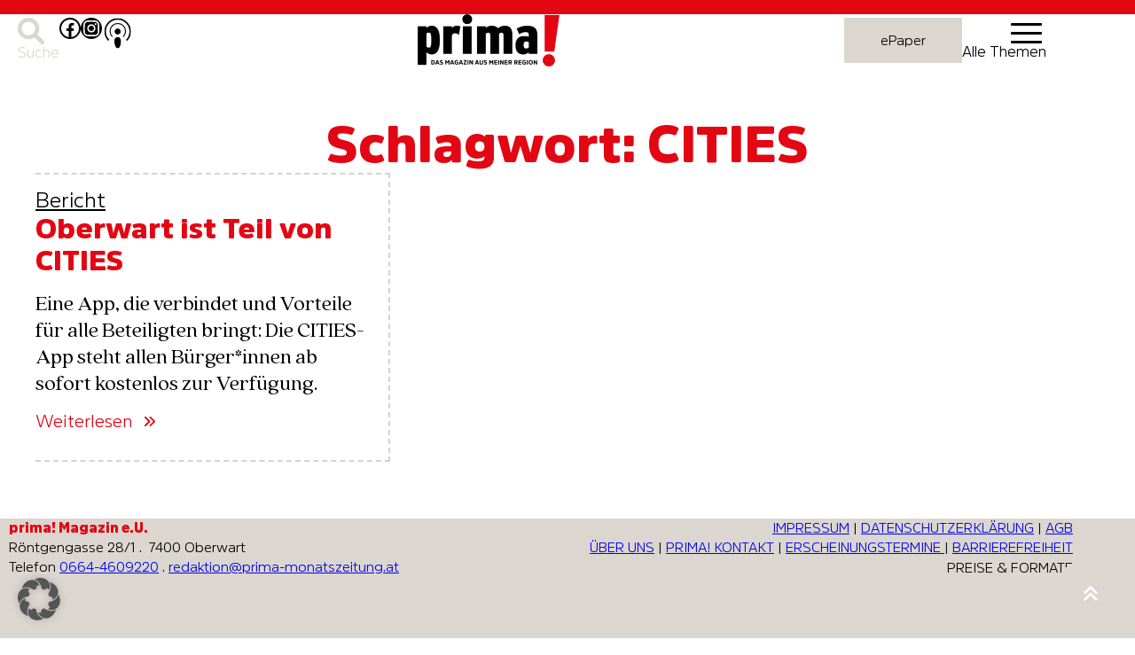

--- FILE ---
content_type: text/html; charset=UTF-8
request_url: https://www.prima-magazin.at/tag/cities/
body_size: 30963
content:
<!DOCTYPE html>
<html lang="de" prefix="og: https://ogp.me/ns#">
<head>
	<meta charset="UTF-8" />
	<meta name="viewport" content="width=device-width, initial-scale=1" />

<!-- Suchmaschinen-Optimierung durch Rank Math PRO - https://rankmath.com/ -->
<meta name="robots" content="follow, noindex"/>
<meta property="og:locale" content="de_DE" />
<meta property="og:type" content="article" />
<meta property="og:title" content="CITIES Archive - Prima Magazin" />
<meta property="og:url" content="https://www.prima-magazin.at/tag/cities/" />
<meta property="og:site_name" content="Prima Magazin" />
<meta property="article:publisher" content="https://www.facebook.com/magazinprima" />
<meta property="og:image" content="https://www.prima-magazin.at/wp-content/uploads/2025/07/prima-JuliAugust.jpg" />
<meta property="og:image:secure_url" content="https://www.prima-magazin.at/wp-content/uploads/2025/07/prima-JuliAugust.jpg" />
<meta property="og:image:width" content="770" />
<meta property="og:image:height" content="632" />
<meta property="og:image:alt" content="Aktuelle Ausgabe des Magazins prima Juli/August 2025 mit Schmetterlingscover." />
<meta property="og:image:type" content="image/jpeg" />
<meta name="twitter:card" content="summary_large_image" />
<meta name="twitter:title" content="CITIES Archive - Prima Magazin" />
<meta name="twitter:image" content="https://www.prima-magazin.at/wp-content/uploads/2025/07/prima-JuliAugust.jpg" />
<meta name="twitter:label1" content="Beiträge" />
<meta name="twitter:data1" content="1" />
<script type="application/ld+json" class="rank-math-schema-pro">{"@context":"https://schema.org","@graph":[{"@type":"Organization","@id":"https://www.prima-magazin.at/#organization","name":"Prima Magazin","sameAs":["https://www.facebook.com/magazinprima","https://www.instagram.com/prima.magazin/"]},{"@type":"WebSite","@id":"https://www.prima-magazin.at/#website","url":"https://www.prima-magazin.at","name":"Prima Magazin","publisher":{"@id":"https://www.prima-magazin.at/#organization"},"inLanguage":"de"},{"@type":"BreadcrumbList","@id":"https://www.prima-magazin.at/tag/cities/#breadcrumb","itemListElement":[{"@type":"ListItem","position":"1","item":{"@id":"https://www.prima-magazin.at","name":"Startseite"}},{"@type":"ListItem","position":"2","item":{"@id":"https://www.prima-magazin.at/tag/cities/","name":"CITIES"}}]},{"@type":"CollectionPage","@id":"https://www.prima-magazin.at/tag/cities/#webpage","url":"https://www.prima-magazin.at/tag/cities/","name":"CITIES Archive - Prima Magazin","isPartOf":{"@id":"https://www.prima-magazin.at/#website"},"inLanguage":"de","breadcrumb":{"@id":"https://www.prima-magazin.at/tag/cities/#breadcrumb"}}]}</script>
<!-- /Rank Math WordPress SEO Plugin -->

<title>CITIES Archive - Prima Magazin</title>
<link rel='dns-prefetch' href='//cdnjs.cloudflare.com' />
<link rel="alternate" type="application/rss+xml" title="Prima Magazin &raquo; Feed" href="https://www.prima-magazin.at/feed/" />
<link rel="alternate" type="application/rss+xml" title="Prima Magazin &raquo; Kommentar-Feed" href="https://www.prima-magazin.at/comments/feed/" />
<link rel="alternate" type="application/rss+xml" title="Prima Magazin &raquo; CITIES Schlagwort-Feed" href="https://www.prima-magazin.at/tag/cities/feed/" />
<style id='wp-img-auto-sizes-contain-inline-css'>
img:is([sizes=auto i],[sizes^="auto," i]){contain-intrinsic-size:3000px 1500px}
/*# sourceURL=wp-img-auto-sizes-contain-inline-css */
</style>
<link rel='stylesheet' id='sdm-styles-css' href='https://www.prima-magazin.at/wp-content/plugins/simple-download-monitor/css/sdm_wp_styles.css?ver=6.9' media='all' />
<style id='wp-block-columns-inline-css'>
.wp-block-columns{box-sizing:border-box;display:flex;flex-wrap:wrap!important}@media (min-width:782px){.wp-block-columns{flex-wrap:nowrap!important}}.wp-block-columns{align-items:normal!important}.wp-block-columns.are-vertically-aligned-top{align-items:flex-start}.wp-block-columns.are-vertically-aligned-center{align-items:center}.wp-block-columns.are-vertically-aligned-bottom{align-items:flex-end}@media (max-width:781px){.wp-block-columns:not(.is-not-stacked-on-mobile)>.wp-block-column{flex-basis:100%!important}}@media (min-width:782px){.wp-block-columns:not(.is-not-stacked-on-mobile)>.wp-block-column{flex-basis:0;flex-grow:1}.wp-block-columns:not(.is-not-stacked-on-mobile)>.wp-block-column[style*=flex-basis]{flex-grow:0}}.wp-block-columns.is-not-stacked-on-mobile{flex-wrap:nowrap!important}.wp-block-columns.is-not-stacked-on-mobile>.wp-block-column{flex-basis:0;flex-grow:1}.wp-block-columns.is-not-stacked-on-mobile>.wp-block-column[style*=flex-basis]{flex-grow:0}:where(.wp-block-columns){margin-bottom:1.75em}:where(.wp-block-columns.has-background){padding:1.25em 2.375em}.wp-block-column{flex-grow:1;min-width:0;overflow-wrap:break-word;word-break:break-word}.wp-block-column.is-vertically-aligned-top{align-self:flex-start}.wp-block-column.is-vertically-aligned-center{align-self:center}.wp-block-column.is-vertically-aligned-bottom{align-self:flex-end}.wp-block-column.is-vertically-aligned-stretch{align-self:stretch}.wp-block-column.is-vertically-aligned-bottom,.wp-block-column.is-vertically-aligned-center,.wp-block-column.is-vertically-aligned-top{width:100%}
/*# sourceURL=https://www.prima-magazin.at/wp-includes/blocks/columns/style.min.css */
</style>
<style id='wp-block-search-inline-css'>
.wp-block-search__button{margin-left:10px;word-break:normal}.wp-block-search__button.has-icon{line-height:0}.wp-block-search__button svg{height:1.25em;min-height:24px;min-width:24px;width:1.25em;fill:currentColor;vertical-align:text-bottom}:where(.wp-block-search__button){border:1px solid #ccc;padding:6px 10px}.wp-block-search__inside-wrapper{display:flex;flex:auto;flex-wrap:nowrap;max-width:100%}.wp-block-search__label{width:100%}.wp-block-search.wp-block-search__button-only .wp-block-search__button{box-sizing:border-box;display:flex;flex-shrink:0;justify-content:center;margin-left:0;max-width:100%}.wp-block-search.wp-block-search__button-only .wp-block-search__inside-wrapper{min-width:0!important;transition-property:width}.wp-block-search.wp-block-search__button-only .wp-block-search__input{flex-basis:100%;transition-duration:.3s}.wp-block-search.wp-block-search__button-only.wp-block-search__searchfield-hidden,.wp-block-search.wp-block-search__button-only.wp-block-search__searchfield-hidden .wp-block-search__inside-wrapper{overflow:hidden}.wp-block-search.wp-block-search__button-only.wp-block-search__searchfield-hidden .wp-block-search__input{border-left-width:0!important;border-right-width:0!important;flex-basis:0;flex-grow:0;margin:0;min-width:0!important;padding-left:0!important;padding-right:0!important;width:0!important}:where(.wp-block-search__input){appearance:none;border:1px solid #949494;flex-grow:1;font-family:inherit;font-size:inherit;font-style:inherit;font-weight:inherit;letter-spacing:inherit;line-height:inherit;margin-left:0;margin-right:0;min-width:3rem;padding:8px;text-decoration:unset!important;text-transform:inherit}:where(.wp-block-search__button-inside .wp-block-search__inside-wrapper){background-color:#fff;border:1px solid #949494;box-sizing:border-box;padding:4px}:where(.wp-block-search__button-inside .wp-block-search__inside-wrapper) .wp-block-search__input{border:none;border-radius:0;padding:0 4px}:where(.wp-block-search__button-inside .wp-block-search__inside-wrapper) .wp-block-search__input:focus{outline:none}:where(.wp-block-search__button-inside .wp-block-search__inside-wrapper) :where(.wp-block-search__button){padding:4px 8px}.wp-block-search.aligncenter .wp-block-search__inside-wrapper{margin:auto}.wp-block[data-align=right] .wp-block-search.wp-block-search__button-only .wp-block-search__inside-wrapper{float:right}
/*# sourceURL=https://www.prima-magazin.at/wp-includes/blocks/search/style.min.css */
</style>
<style id='wp-block-search-theme-inline-css'>
.wp-block-search .wp-block-search__label{font-weight:700}.wp-block-search__button{border:1px solid #ccc;padding:.375em .625em}
/*# sourceURL=https://www.prima-magazin.at/wp-includes/blocks/search/theme.min.css */
</style>
<style id='wp-block-paragraph-inline-css'>
.is-small-text{font-size:.875em}.is-regular-text{font-size:1em}.is-large-text{font-size:2.25em}.is-larger-text{font-size:3em}.has-drop-cap:not(:focus):first-letter{float:left;font-size:8.4em;font-style:normal;font-weight:100;line-height:.68;margin:.05em .1em 0 0;text-transform:uppercase}body.rtl .has-drop-cap:not(:focus):first-letter{float:none;margin-left:.1em}p.has-drop-cap.has-background{overflow:hidden}:root :where(p.has-background){padding:1.25em 2.375em}:where(p.has-text-color:not(.has-link-color)) a{color:inherit}p.has-text-align-left[style*="writing-mode:vertical-lr"],p.has-text-align-right[style*="writing-mode:vertical-rl"]{rotate:180deg}
/*# sourceURL=https://www.prima-magazin.at/wp-includes/blocks/paragraph/style.min.css */
</style>
<style id='wp-block-group-inline-css'>
.wp-block-group{box-sizing:border-box}:where(.wp-block-group.wp-block-group-is-layout-constrained){position:relative}
/*# sourceURL=https://www.prima-magazin.at/wp-includes/blocks/group/style.min.css */
</style>
<style id='wp-block-group-theme-inline-css'>
:where(.wp-block-group.has-background){padding:1.25em 2.375em}
/*# sourceURL=https://www.prima-magazin.at/wp-includes/blocks/group/theme.min.css */
</style>
<style id='wp-block-social-links-inline-css'>
.wp-block-social-links{background:none;box-sizing:border-box;margin-left:0;padding-left:0;padding-right:0;text-indent:0}.wp-block-social-links .wp-social-link a,.wp-block-social-links .wp-social-link a:hover{border-bottom:0;box-shadow:none;text-decoration:none}.wp-block-social-links .wp-social-link svg{height:1em;width:1em}.wp-block-social-links .wp-social-link span:not(.screen-reader-text){font-size:.65em;margin-left:.5em;margin-right:.5em}.wp-block-social-links.has-small-icon-size{font-size:16px}.wp-block-social-links,.wp-block-social-links.has-normal-icon-size{font-size:24px}.wp-block-social-links.has-large-icon-size{font-size:36px}.wp-block-social-links.has-huge-icon-size{font-size:48px}.wp-block-social-links.aligncenter{display:flex;justify-content:center}.wp-block-social-links.alignright{justify-content:flex-end}.wp-block-social-link{border-radius:9999px;display:block}@media not (prefers-reduced-motion){.wp-block-social-link{transition:transform .1s ease}}.wp-block-social-link{height:auto}.wp-block-social-link a{align-items:center;display:flex;line-height:0}.wp-block-social-link:hover{transform:scale(1.1)}.wp-block-social-links .wp-block-social-link.wp-social-link{display:inline-block;margin:0;padding:0}.wp-block-social-links .wp-block-social-link.wp-social-link .wp-block-social-link-anchor,.wp-block-social-links .wp-block-social-link.wp-social-link .wp-block-social-link-anchor svg,.wp-block-social-links .wp-block-social-link.wp-social-link .wp-block-social-link-anchor:active,.wp-block-social-links .wp-block-social-link.wp-social-link .wp-block-social-link-anchor:hover,.wp-block-social-links .wp-block-social-link.wp-social-link .wp-block-social-link-anchor:visited{color:currentColor;fill:currentColor}:where(.wp-block-social-links:not(.is-style-logos-only)) .wp-social-link{background-color:#f0f0f0;color:#444}:where(.wp-block-social-links:not(.is-style-logos-only)) .wp-social-link-amazon{background-color:#f90;color:#fff}:where(.wp-block-social-links:not(.is-style-logos-only)) .wp-social-link-bandcamp{background-color:#1ea0c3;color:#fff}:where(.wp-block-social-links:not(.is-style-logos-only)) .wp-social-link-behance{background-color:#0757fe;color:#fff}:where(.wp-block-social-links:not(.is-style-logos-only)) .wp-social-link-bluesky{background-color:#0a7aff;color:#fff}:where(.wp-block-social-links:not(.is-style-logos-only)) .wp-social-link-codepen{background-color:#1e1f26;color:#fff}:where(.wp-block-social-links:not(.is-style-logos-only)) .wp-social-link-deviantart{background-color:#02e49b;color:#fff}:where(.wp-block-social-links:not(.is-style-logos-only)) .wp-social-link-discord{background-color:#5865f2;color:#fff}:where(.wp-block-social-links:not(.is-style-logos-only)) .wp-social-link-dribbble{background-color:#e94c89;color:#fff}:where(.wp-block-social-links:not(.is-style-logos-only)) .wp-social-link-dropbox{background-color:#4280ff;color:#fff}:where(.wp-block-social-links:not(.is-style-logos-only)) .wp-social-link-etsy{background-color:#f45800;color:#fff}:where(.wp-block-social-links:not(.is-style-logos-only)) .wp-social-link-facebook{background-color:#0866ff;color:#fff}:where(.wp-block-social-links:not(.is-style-logos-only)) .wp-social-link-fivehundredpx{background-color:#000;color:#fff}:where(.wp-block-social-links:not(.is-style-logos-only)) .wp-social-link-flickr{background-color:#0461dd;color:#fff}:where(.wp-block-social-links:not(.is-style-logos-only)) .wp-social-link-foursquare{background-color:#e65678;color:#fff}:where(.wp-block-social-links:not(.is-style-logos-only)) .wp-social-link-github{background-color:#24292d;color:#fff}:where(.wp-block-social-links:not(.is-style-logos-only)) .wp-social-link-goodreads{background-color:#eceadd;color:#382110}:where(.wp-block-social-links:not(.is-style-logos-only)) .wp-social-link-google{background-color:#ea4434;color:#fff}:where(.wp-block-social-links:not(.is-style-logos-only)) .wp-social-link-gravatar{background-color:#1d4fc4;color:#fff}:where(.wp-block-social-links:not(.is-style-logos-only)) .wp-social-link-instagram{background-color:#f00075;color:#fff}:where(.wp-block-social-links:not(.is-style-logos-only)) .wp-social-link-lastfm{background-color:#e21b24;color:#fff}:where(.wp-block-social-links:not(.is-style-logos-only)) .wp-social-link-linkedin{background-color:#0d66c2;color:#fff}:where(.wp-block-social-links:not(.is-style-logos-only)) .wp-social-link-mastodon{background-color:#3288d4;color:#fff}:where(.wp-block-social-links:not(.is-style-logos-only)) .wp-social-link-medium{background-color:#000;color:#fff}:where(.wp-block-social-links:not(.is-style-logos-only)) .wp-social-link-meetup{background-color:#f6405f;color:#fff}:where(.wp-block-social-links:not(.is-style-logos-only)) .wp-social-link-patreon{background-color:#000;color:#fff}:where(.wp-block-social-links:not(.is-style-logos-only)) .wp-social-link-pinterest{background-color:#e60122;color:#fff}:where(.wp-block-social-links:not(.is-style-logos-only)) .wp-social-link-pocket{background-color:#ef4155;color:#fff}:where(.wp-block-social-links:not(.is-style-logos-only)) .wp-social-link-reddit{background-color:#ff4500;color:#fff}:where(.wp-block-social-links:not(.is-style-logos-only)) .wp-social-link-skype{background-color:#0478d7;color:#fff}:where(.wp-block-social-links:not(.is-style-logos-only)) .wp-social-link-snapchat{background-color:#fefc00;color:#fff;stroke:#000}:where(.wp-block-social-links:not(.is-style-logos-only)) .wp-social-link-soundcloud{background-color:#ff5600;color:#fff}:where(.wp-block-social-links:not(.is-style-logos-only)) .wp-social-link-spotify{background-color:#1bd760;color:#fff}:where(.wp-block-social-links:not(.is-style-logos-only)) .wp-social-link-telegram{background-color:#2aabee;color:#fff}:where(.wp-block-social-links:not(.is-style-logos-only)) .wp-social-link-threads{background-color:#000;color:#fff}:where(.wp-block-social-links:not(.is-style-logos-only)) .wp-social-link-tiktok{background-color:#000;color:#fff}:where(.wp-block-social-links:not(.is-style-logos-only)) .wp-social-link-tumblr{background-color:#011835;color:#fff}:where(.wp-block-social-links:not(.is-style-logos-only)) .wp-social-link-twitch{background-color:#6440a4;color:#fff}:where(.wp-block-social-links:not(.is-style-logos-only)) .wp-social-link-twitter{background-color:#1da1f2;color:#fff}:where(.wp-block-social-links:not(.is-style-logos-only)) .wp-social-link-vimeo{background-color:#1eb7ea;color:#fff}:where(.wp-block-social-links:not(.is-style-logos-only)) .wp-social-link-vk{background-color:#4680c2;color:#fff}:where(.wp-block-social-links:not(.is-style-logos-only)) .wp-social-link-wordpress{background-color:#3499cd;color:#fff}:where(.wp-block-social-links:not(.is-style-logos-only)) .wp-social-link-whatsapp{background-color:#25d366;color:#fff}:where(.wp-block-social-links:not(.is-style-logos-only)) .wp-social-link-x{background-color:#000;color:#fff}:where(.wp-block-social-links:not(.is-style-logos-only)) .wp-social-link-yelp{background-color:#d32422;color:#fff}:where(.wp-block-social-links:not(.is-style-logos-only)) .wp-social-link-youtube{background-color:red;color:#fff}:where(.wp-block-social-links.is-style-logos-only) .wp-social-link{background:none}:where(.wp-block-social-links.is-style-logos-only) .wp-social-link svg{height:1.25em;width:1.25em}:where(.wp-block-social-links.is-style-logos-only) .wp-social-link-amazon{color:#f90}:where(.wp-block-social-links.is-style-logos-only) .wp-social-link-bandcamp{color:#1ea0c3}:where(.wp-block-social-links.is-style-logos-only) .wp-social-link-behance{color:#0757fe}:where(.wp-block-social-links.is-style-logos-only) .wp-social-link-bluesky{color:#0a7aff}:where(.wp-block-social-links.is-style-logos-only) .wp-social-link-codepen{color:#1e1f26}:where(.wp-block-social-links.is-style-logos-only) .wp-social-link-deviantart{color:#02e49b}:where(.wp-block-social-links.is-style-logos-only) .wp-social-link-discord{color:#5865f2}:where(.wp-block-social-links.is-style-logos-only) .wp-social-link-dribbble{color:#e94c89}:where(.wp-block-social-links.is-style-logos-only) .wp-social-link-dropbox{color:#4280ff}:where(.wp-block-social-links.is-style-logos-only) .wp-social-link-etsy{color:#f45800}:where(.wp-block-social-links.is-style-logos-only) .wp-social-link-facebook{color:#0866ff}:where(.wp-block-social-links.is-style-logos-only) .wp-social-link-fivehundredpx{color:#000}:where(.wp-block-social-links.is-style-logos-only) .wp-social-link-flickr{color:#0461dd}:where(.wp-block-social-links.is-style-logos-only) .wp-social-link-foursquare{color:#e65678}:where(.wp-block-social-links.is-style-logos-only) .wp-social-link-github{color:#24292d}:where(.wp-block-social-links.is-style-logos-only) .wp-social-link-goodreads{color:#382110}:where(.wp-block-social-links.is-style-logos-only) .wp-social-link-google{color:#ea4434}:where(.wp-block-social-links.is-style-logos-only) .wp-social-link-gravatar{color:#1d4fc4}:where(.wp-block-social-links.is-style-logos-only) .wp-social-link-instagram{color:#f00075}:where(.wp-block-social-links.is-style-logos-only) .wp-social-link-lastfm{color:#e21b24}:where(.wp-block-social-links.is-style-logos-only) .wp-social-link-linkedin{color:#0d66c2}:where(.wp-block-social-links.is-style-logos-only) .wp-social-link-mastodon{color:#3288d4}:where(.wp-block-social-links.is-style-logos-only) .wp-social-link-medium{color:#000}:where(.wp-block-social-links.is-style-logos-only) .wp-social-link-meetup{color:#f6405f}:where(.wp-block-social-links.is-style-logos-only) .wp-social-link-patreon{color:#000}:where(.wp-block-social-links.is-style-logos-only) .wp-social-link-pinterest{color:#e60122}:where(.wp-block-social-links.is-style-logos-only) .wp-social-link-pocket{color:#ef4155}:where(.wp-block-social-links.is-style-logos-only) .wp-social-link-reddit{color:#ff4500}:where(.wp-block-social-links.is-style-logos-only) .wp-social-link-skype{color:#0478d7}:where(.wp-block-social-links.is-style-logos-only) .wp-social-link-snapchat{color:#fff;stroke:#000}:where(.wp-block-social-links.is-style-logos-only) .wp-social-link-soundcloud{color:#ff5600}:where(.wp-block-social-links.is-style-logos-only) .wp-social-link-spotify{color:#1bd760}:where(.wp-block-social-links.is-style-logos-only) .wp-social-link-telegram{color:#2aabee}:where(.wp-block-social-links.is-style-logos-only) .wp-social-link-threads{color:#000}:where(.wp-block-social-links.is-style-logos-only) .wp-social-link-tiktok{color:#000}:where(.wp-block-social-links.is-style-logos-only) .wp-social-link-tumblr{color:#011835}:where(.wp-block-social-links.is-style-logos-only) .wp-social-link-twitch{color:#6440a4}:where(.wp-block-social-links.is-style-logos-only) .wp-social-link-twitter{color:#1da1f2}:where(.wp-block-social-links.is-style-logos-only) .wp-social-link-vimeo{color:#1eb7ea}:where(.wp-block-social-links.is-style-logos-only) .wp-social-link-vk{color:#4680c2}:where(.wp-block-social-links.is-style-logos-only) .wp-social-link-whatsapp{color:#25d366}:where(.wp-block-social-links.is-style-logos-only) .wp-social-link-wordpress{color:#3499cd}:where(.wp-block-social-links.is-style-logos-only) .wp-social-link-x{color:#000}:where(.wp-block-social-links.is-style-logos-only) .wp-social-link-yelp{color:#d32422}:where(.wp-block-social-links.is-style-logos-only) .wp-social-link-youtube{color:red}.wp-block-social-links.is-style-pill-shape .wp-social-link{width:auto}:root :where(.wp-block-social-links .wp-social-link a){padding:.25em}:root :where(.wp-block-social-links.is-style-logos-only .wp-social-link a){padding:0}:root :where(.wp-block-social-links.is-style-pill-shape .wp-social-link a){padding-left:.6666666667em;padding-right:.6666666667em}.wp-block-social-links:not(.has-icon-color):not(.has-icon-background-color) .wp-social-link-snapchat .wp-block-social-link-label{color:#000}
/*# sourceURL=https://www.prima-magazin.at/wp-includes/blocks/social-links/style.min.css */
</style>
<style id='wp-block-site-logo-inline-css'>
.wp-block-site-logo{box-sizing:border-box;line-height:0}.wp-block-site-logo a{display:inline-block;line-height:0}.wp-block-site-logo.is-default-size img{height:auto;width:120px}.wp-block-site-logo img{height:auto;max-width:100%}.wp-block-site-logo a,.wp-block-site-logo img{border-radius:inherit}.wp-block-site-logo.aligncenter{margin-left:auto;margin-right:auto;text-align:center}:root :where(.wp-block-site-logo.is-style-rounded){border-radius:9999px}
/*# sourceURL=https://www.prima-magazin.at/wp-includes/blocks/site-logo/style.min.css */
</style>
<style id='wp-block-navigation-link-inline-css'>
.wp-block-navigation .wp-block-navigation-item__label{overflow-wrap:break-word}.wp-block-navigation .wp-block-navigation-item__description{display:none}.link-ui-tools{outline:1px solid #f0f0f0;padding:8px}.link-ui-block-inserter{padding-top:8px}.link-ui-block-inserter__back{margin-left:8px;text-transform:uppercase}
/*# sourceURL=https://www.prima-magazin.at/wp-includes/blocks/navigation-link/style.min.css */
</style>
<style id='wp-block-navigation-inline-css'>
.wp-block-navigation{position:relative}.wp-block-navigation ul{margin-bottom:0;margin-left:0;margin-top:0;padding-left:0}.wp-block-navigation ul,.wp-block-navigation ul li{list-style:none;padding:0}.wp-block-navigation .wp-block-navigation-item{align-items:center;background-color:inherit;display:flex;position:relative}.wp-block-navigation .wp-block-navigation-item .wp-block-navigation__submenu-container:empty{display:none}.wp-block-navigation .wp-block-navigation-item__content{display:block;z-index:1}.wp-block-navigation .wp-block-navigation-item__content.wp-block-navigation-item__content{color:inherit}.wp-block-navigation.has-text-decoration-underline .wp-block-navigation-item__content,.wp-block-navigation.has-text-decoration-underline .wp-block-navigation-item__content:active,.wp-block-navigation.has-text-decoration-underline .wp-block-navigation-item__content:focus{text-decoration:underline}.wp-block-navigation.has-text-decoration-line-through .wp-block-navigation-item__content,.wp-block-navigation.has-text-decoration-line-through .wp-block-navigation-item__content:active,.wp-block-navigation.has-text-decoration-line-through .wp-block-navigation-item__content:focus{text-decoration:line-through}.wp-block-navigation :where(a),.wp-block-navigation :where(a:active),.wp-block-navigation :where(a:focus){text-decoration:none}.wp-block-navigation .wp-block-navigation__submenu-icon{align-self:center;background-color:inherit;border:none;color:currentColor;display:inline-block;font-size:inherit;height:.6em;line-height:0;margin-left:.25em;padding:0;width:.6em}.wp-block-navigation .wp-block-navigation__submenu-icon svg{display:inline-block;stroke:currentColor;height:inherit;margin-top:.075em;width:inherit}.wp-block-navigation{--navigation-layout-justification-setting:flex-start;--navigation-layout-direction:row;--navigation-layout-wrap:wrap;--navigation-layout-justify:flex-start;--navigation-layout-align:center}.wp-block-navigation.is-vertical{--navigation-layout-direction:column;--navigation-layout-justify:initial;--navigation-layout-align:flex-start}.wp-block-navigation.no-wrap{--navigation-layout-wrap:nowrap}.wp-block-navigation.items-justified-center{--navigation-layout-justification-setting:center;--navigation-layout-justify:center}.wp-block-navigation.items-justified-center.is-vertical{--navigation-layout-align:center}.wp-block-navigation.items-justified-right{--navigation-layout-justification-setting:flex-end;--navigation-layout-justify:flex-end}.wp-block-navigation.items-justified-right.is-vertical{--navigation-layout-align:flex-end}.wp-block-navigation.items-justified-space-between{--navigation-layout-justification-setting:space-between;--navigation-layout-justify:space-between}.wp-block-navigation .has-child .wp-block-navigation__submenu-container{align-items:normal;background-color:inherit;color:inherit;display:flex;flex-direction:column;opacity:0;position:absolute;z-index:2}@media not (prefers-reduced-motion){.wp-block-navigation .has-child .wp-block-navigation__submenu-container{transition:opacity .1s linear}}.wp-block-navigation .has-child .wp-block-navigation__submenu-container{height:0;overflow:hidden;visibility:hidden;width:0}.wp-block-navigation .has-child .wp-block-navigation__submenu-container>.wp-block-navigation-item>.wp-block-navigation-item__content{display:flex;flex-grow:1;padding:.5em 1em}.wp-block-navigation .has-child .wp-block-navigation__submenu-container>.wp-block-navigation-item>.wp-block-navigation-item__content .wp-block-navigation__submenu-icon{margin-left:auto;margin-right:0}.wp-block-navigation .has-child .wp-block-navigation__submenu-container .wp-block-navigation-item__content{margin:0}.wp-block-navigation .has-child .wp-block-navigation__submenu-container{left:-1px;top:100%}@media (min-width:782px){.wp-block-navigation .has-child .wp-block-navigation__submenu-container .wp-block-navigation__submenu-container{left:100%;top:-1px}.wp-block-navigation .has-child .wp-block-navigation__submenu-container .wp-block-navigation__submenu-container:before{background:#0000;content:"";display:block;height:100%;position:absolute;right:100%;width:.5em}.wp-block-navigation .has-child .wp-block-navigation__submenu-container .wp-block-navigation__submenu-icon{margin-right:.25em}.wp-block-navigation .has-child .wp-block-navigation__submenu-container .wp-block-navigation__submenu-icon svg{transform:rotate(-90deg)}}.wp-block-navigation .has-child .wp-block-navigation-submenu__toggle[aria-expanded=true]~.wp-block-navigation__submenu-container,.wp-block-navigation .has-child:not(.open-on-click):hover>.wp-block-navigation__submenu-container,.wp-block-navigation .has-child:not(.open-on-click):not(.open-on-hover-click):focus-within>.wp-block-navigation__submenu-container{height:auto;min-width:200px;opacity:1;overflow:visible;visibility:visible;width:auto}.wp-block-navigation.has-background .has-child .wp-block-navigation__submenu-container{left:0;top:100%}@media (min-width:782px){.wp-block-navigation.has-background .has-child .wp-block-navigation__submenu-container .wp-block-navigation__submenu-container{left:100%;top:0}}.wp-block-navigation-submenu{display:flex;position:relative}.wp-block-navigation-submenu .wp-block-navigation__submenu-icon svg{stroke:currentColor}button.wp-block-navigation-item__content{background-color:initial;border:none;color:currentColor;font-family:inherit;font-size:inherit;font-style:inherit;font-weight:inherit;letter-spacing:inherit;line-height:inherit;text-align:left;text-transform:inherit}.wp-block-navigation-submenu__toggle{cursor:pointer}.wp-block-navigation-submenu__toggle[aria-expanded=true]+.wp-block-navigation__submenu-icon>svg,.wp-block-navigation-submenu__toggle[aria-expanded=true]>svg{transform:rotate(180deg)}.wp-block-navigation-item.open-on-click .wp-block-navigation-submenu__toggle{padding-left:0;padding-right:.85em}.wp-block-navigation-item.open-on-click .wp-block-navigation-submenu__toggle+.wp-block-navigation__submenu-icon{margin-left:-.6em;pointer-events:none}.wp-block-navigation-item.open-on-click button.wp-block-navigation-item__content:not(.wp-block-navigation-submenu__toggle){padding:0}.wp-block-navigation .wp-block-page-list,.wp-block-navigation__container,.wp-block-navigation__responsive-close,.wp-block-navigation__responsive-container,.wp-block-navigation__responsive-container-content,.wp-block-navigation__responsive-dialog{gap:inherit}:where(.wp-block-navigation.has-background .wp-block-navigation-item a:not(.wp-element-button)),:where(.wp-block-navigation.has-background .wp-block-navigation-submenu a:not(.wp-element-button)){padding:.5em 1em}:where(.wp-block-navigation .wp-block-navigation__submenu-container .wp-block-navigation-item a:not(.wp-element-button)),:where(.wp-block-navigation .wp-block-navigation__submenu-container .wp-block-navigation-submenu a:not(.wp-element-button)),:where(.wp-block-navigation .wp-block-navigation__submenu-container .wp-block-navigation-submenu button.wp-block-navigation-item__content),:where(.wp-block-navigation .wp-block-navigation__submenu-container .wp-block-pages-list__item button.wp-block-navigation-item__content){padding:.5em 1em}.wp-block-navigation.items-justified-right .wp-block-navigation__container .has-child .wp-block-navigation__submenu-container,.wp-block-navigation.items-justified-right .wp-block-page-list>.has-child .wp-block-navigation__submenu-container,.wp-block-navigation.items-justified-space-between .wp-block-page-list>.has-child:last-child .wp-block-navigation__submenu-container,.wp-block-navigation.items-justified-space-between>.wp-block-navigation__container>.has-child:last-child .wp-block-navigation__submenu-container{left:auto;right:0}.wp-block-navigation.items-justified-right .wp-block-navigation__container .has-child .wp-block-navigation__submenu-container .wp-block-navigation__submenu-container,.wp-block-navigation.items-justified-right .wp-block-page-list>.has-child .wp-block-navigation__submenu-container .wp-block-navigation__submenu-container,.wp-block-navigation.items-justified-space-between .wp-block-page-list>.has-child:last-child .wp-block-navigation__submenu-container .wp-block-navigation__submenu-container,.wp-block-navigation.items-justified-space-between>.wp-block-navigation__container>.has-child:last-child .wp-block-navigation__submenu-container .wp-block-navigation__submenu-container{left:-1px;right:-1px}@media (min-width:782px){.wp-block-navigation.items-justified-right .wp-block-navigation__container .has-child .wp-block-navigation__submenu-container .wp-block-navigation__submenu-container,.wp-block-navigation.items-justified-right .wp-block-page-list>.has-child .wp-block-navigation__submenu-container .wp-block-navigation__submenu-container,.wp-block-navigation.items-justified-space-between .wp-block-page-list>.has-child:last-child .wp-block-navigation__submenu-container .wp-block-navigation__submenu-container,.wp-block-navigation.items-justified-space-between>.wp-block-navigation__container>.has-child:last-child .wp-block-navigation__submenu-container .wp-block-navigation__submenu-container{left:auto;right:100%}}.wp-block-navigation:not(.has-background) .wp-block-navigation__submenu-container{background-color:#fff;border:1px solid #00000026}.wp-block-navigation.has-background .wp-block-navigation__submenu-container{background-color:inherit}.wp-block-navigation:not(.has-text-color) .wp-block-navigation__submenu-container{color:#000}.wp-block-navigation__container{align-items:var(--navigation-layout-align,initial);display:flex;flex-direction:var(--navigation-layout-direction,initial);flex-wrap:var(--navigation-layout-wrap,wrap);justify-content:var(--navigation-layout-justify,initial);list-style:none;margin:0;padding-left:0}.wp-block-navigation__container .is-responsive{display:none}.wp-block-navigation__container:only-child,.wp-block-page-list:only-child{flex-grow:1}@keyframes overlay-menu__fade-in-animation{0%{opacity:0;transform:translateY(.5em)}to{opacity:1;transform:translateY(0)}}.wp-block-navigation__responsive-container{bottom:0;display:none;left:0;position:fixed;right:0;top:0}.wp-block-navigation__responsive-container :where(.wp-block-navigation-item a){color:inherit}.wp-block-navigation__responsive-container .wp-block-navigation__responsive-container-content{align-items:var(--navigation-layout-align,initial);display:flex;flex-direction:var(--navigation-layout-direction,initial);flex-wrap:var(--navigation-layout-wrap,wrap);justify-content:var(--navigation-layout-justify,initial)}.wp-block-navigation__responsive-container:not(.is-menu-open.is-menu-open){background-color:inherit!important;color:inherit!important}.wp-block-navigation__responsive-container.is-menu-open{background-color:inherit;display:flex;flex-direction:column}@media not (prefers-reduced-motion){.wp-block-navigation__responsive-container.is-menu-open{animation:overlay-menu__fade-in-animation .1s ease-out;animation-fill-mode:forwards}}.wp-block-navigation__responsive-container.is-menu-open{overflow:auto;padding:clamp(1rem,var(--wp--style--root--padding-top),20rem) clamp(1rem,var(--wp--style--root--padding-right),20rem) clamp(1rem,var(--wp--style--root--padding-bottom),20rem) clamp(1rem,var(--wp--style--root--padding-left),20rem);z-index:100000}.wp-block-navigation__responsive-container.is-menu-open .wp-block-navigation__responsive-container-content{align-items:var(--navigation-layout-justification-setting,inherit);display:flex;flex-direction:column;flex-wrap:nowrap;overflow:visible;padding-top:calc(2rem + 24px)}.wp-block-navigation__responsive-container.is-menu-open .wp-block-navigation__responsive-container-content,.wp-block-navigation__responsive-container.is-menu-open .wp-block-navigation__responsive-container-content .wp-block-navigation__container,.wp-block-navigation__responsive-container.is-menu-open .wp-block-navigation__responsive-container-content .wp-block-page-list{justify-content:flex-start}.wp-block-navigation__responsive-container.is-menu-open .wp-block-navigation__responsive-container-content .wp-block-navigation__submenu-icon{display:none}.wp-block-navigation__responsive-container.is-menu-open .wp-block-navigation__responsive-container-content .has-child .wp-block-navigation__submenu-container{border:none;height:auto;min-width:200px;opacity:1;overflow:initial;padding-left:2rem;padding-right:2rem;position:static;visibility:visible;width:auto}.wp-block-navigation__responsive-container.is-menu-open .wp-block-navigation__responsive-container-content .wp-block-navigation__container,.wp-block-navigation__responsive-container.is-menu-open .wp-block-navigation__responsive-container-content .wp-block-navigation__submenu-container{gap:inherit}.wp-block-navigation__responsive-container.is-menu-open .wp-block-navigation__responsive-container-content .wp-block-navigation__submenu-container{padding-top:var(--wp--style--block-gap,2em)}.wp-block-navigation__responsive-container.is-menu-open .wp-block-navigation__responsive-container-content .wp-block-navigation-item__content{padding:0}.wp-block-navigation__responsive-container.is-menu-open .wp-block-navigation__responsive-container-content .wp-block-navigation-item,.wp-block-navigation__responsive-container.is-menu-open .wp-block-navigation__responsive-container-content .wp-block-navigation__container,.wp-block-navigation__responsive-container.is-menu-open .wp-block-navigation__responsive-container-content .wp-block-page-list{align-items:var(--navigation-layout-justification-setting,initial);display:flex;flex-direction:column}.wp-block-navigation__responsive-container.is-menu-open .wp-block-navigation-item,.wp-block-navigation__responsive-container.is-menu-open .wp-block-navigation-item .wp-block-navigation__submenu-container,.wp-block-navigation__responsive-container.is-menu-open .wp-block-navigation__container,.wp-block-navigation__responsive-container.is-menu-open .wp-block-page-list{background:#0000!important;color:inherit!important}.wp-block-navigation__responsive-container.is-menu-open .wp-block-navigation__submenu-container.wp-block-navigation__submenu-container.wp-block-navigation__submenu-container.wp-block-navigation__submenu-container{left:auto;right:auto}@media (min-width:600px){.wp-block-navigation__responsive-container:not(.hidden-by-default):not(.is-menu-open){background-color:inherit;display:block;position:relative;width:100%;z-index:auto}.wp-block-navigation__responsive-container:not(.hidden-by-default):not(.is-menu-open) .wp-block-navigation__responsive-container-close{display:none}.wp-block-navigation__responsive-container.is-menu-open .wp-block-navigation__submenu-container.wp-block-navigation__submenu-container.wp-block-navigation__submenu-container.wp-block-navigation__submenu-container{left:0}}.wp-block-navigation:not(.has-background) .wp-block-navigation__responsive-container.is-menu-open{background-color:#fff}.wp-block-navigation:not(.has-text-color) .wp-block-navigation__responsive-container.is-menu-open{color:#000}.wp-block-navigation__toggle_button_label{font-size:1rem;font-weight:700}.wp-block-navigation__responsive-container-close,.wp-block-navigation__responsive-container-open{background:#0000;border:none;color:currentColor;cursor:pointer;margin:0;padding:0;text-transform:inherit;vertical-align:middle}.wp-block-navigation__responsive-container-close svg,.wp-block-navigation__responsive-container-open svg{fill:currentColor;display:block;height:24px;pointer-events:none;width:24px}.wp-block-navigation__responsive-container-open{display:flex}.wp-block-navigation__responsive-container-open.wp-block-navigation__responsive-container-open.wp-block-navigation__responsive-container-open{font-family:inherit;font-size:inherit;font-weight:inherit}@media (min-width:600px){.wp-block-navigation__responsive-container-open:not(.always-shown){display:none}}.wp-block-navigation__responsive-container-close{position:absolute;right:0;top:0;z-index:2}.wp-block-navigation__responsive-container-close.wp-block-navigation__responsive-container-close.wp-block-navigation__responsive-container-close{font-family:inherit;font-size:inherit;font-weight:inherit}.wp-block-navigation__responsive-close{width:100%}.has-modal-open .wp-block-navigation__responsive-close{margin-left:auto;margin-right:auto;max-width:var(--wp--style--global--wide-size,100%)}.wp-block-navigation__responsive-close:focus{outline:none}.is-menu-open .wp-block-navigation__responsive-close,.is-menu-open .wp-block-navigation__responsive-container-content,.is-menu-open .wp-block-navigation__responsive-dialog{box-sizing:border-box}.wp-block-navigation__responsive-dialog{position:relative}.has-modal-open .admin-bar .is-menu-open .wp-block-navigation__responsive-dialog{margin-top:46px}@media (min-width:782px){.has-modal-open .admin-bar .is-menu-open .wp-block-navigation__responsive-dialog{margin-top:32px}}html.has-modal-open{overflow:hidden}
/*# sourceURL=https://www.prima-magazin.at/wp-includes/blocks/navigation/style.min.css */
</style>
<style id='wp-block-template-part-theme-inline-css'>
:root :where(.wp-block-template-part.has-background){margin-bottom:0;margin-top:0;padding:1.25em 2.375em}
/*# sourceURL=https://www.prima-magazin.at/wp-includes/blocks/template-part/theme.min.css */
</style>
<style id='wp-block-query-title-inline-css'>
.wp-block-query-title{box-sizing:border-box}
/*# sourceURL=https://www.prima-magazin.at/wp-includes/blocks/query-title/style.min.css */
</style>
<style id='wp-block-post-template-inline-css'>
.wp-block-post-template{box-sizing:border-box;list-style:none;margin-bottom:0;margin-top:0;max-width:100%;padding:0}.wp-block-post-template.is-flex-container{display:flex;flex-direction:row;flex-wrap:wrap;gap:1.25em}.wp-block-post-template.is-flex-container>li{margin:0;width:100%}@media (min-width:600px){.wp-block-post-template.is-flex-container.is-flex-container.columns-2>li{width:calc(50% - .625em)}.wp-block-post-template.is-flex-container.is-flex-container.columns-3>li{width:calc(33.33333% - .83333em)}.wp-block-post-template.is-flex-container.is-flex-container.columns-4>li{width:calc(25% - .9375em)}.wp-block-post-template.is-flex-container.is-flex-container.columns-5>li{width:calc(20% - 1em)}.wp-block-post-template.is-flex-container.is-flex-container.columns-6>li{width:calc(16.66667% - 1.04167em)}}@media (max-width:600px){.wp-block-post-template-is-layout-grid.wp-block-post-template-is-layout-grid.wp-block-post-template-is-layout-grid.wp-block-post-template-is-layout-grid{grid-template-columns:1fr}}.wp-block-post-template-is-layout-constrained>li>.alignright,.wp-block-post-template-is-layout-flow>li>.alignright{float:right;margin-inline-end:0;margin-inline-start:2em}.wp-block-post-template-is-layout-constrained>li>.alignleft,.wp-block-post-template-is-layout-flow>li>.alignleft{float:left;margin-inline-end:2em;margin-inline-start:0}.wp-block-post-template-is-layout-constrained>li>.aligncenter,.wp-block-post-template-is-layout-flow>li>.aligncenter{margin-inline-end:auto;margin-inline-start:auto}
/*# sourceURL=https://www.prima-magazin.at/wp-includes/blocks/post-template/style.min.css */
</style>
<style id='wp-emoji-styles-inline-css'>

	img.wp-smiley, img.emoji {
		display: inline !important;
		border: none !important;
		box-shadow: none !important;
		height: 1em !important;
		width: 1em !important;
		margin: 0 0.07em !important;
		vertical-align: -0.1em !important;
		background: none !important;
		padding: 0 !important;
	}
/*# sourceURL=wp-emoji-styles-inline-css */
</style>
<style id='wp-block-library-inline-css'>
:root{--wp-block-synced-color:#7a00df;--wp-block-synced-color--rgb:122,0,223;--wp-bound-block-color:var(--wp-block-synced-color);--wp-editor-canvas-background:#ddd;--wp-admin-theme-color:#007cba;--wp-admin-theme-color--rgb:0,124,186;--wp-admin-theme-color-darker-10:#006ba1;--wp-admin-theme-color-darker-10--rgb:0,107,160.5;--wp-admin-theme-color-darker-20:#005a87;--wp-admin-theme-color-darker-20--rgb:0,90,135;--wp-admin-border-width-focus:2px}@media (min-resolution:192dpi){:root{--wp-admin-border-width-focus:1.5px}}.wp-element-button{cursor:pointer}:root .has-very-light-gray-background-color{background-color:#eee}:root .has-very-dark-gray-background-color{background-color:#313131}:root .has-very-light-gray-color{color:#eee}:root .has-very-dark-gray-color{color:#313131}:root .has-vivid-green-cyan-to-vivid-cyan-blue-gradient-background{background:linear-gradient(135deg,#00d084,#0693e3)}:root .has-purple-crush-gradient-background{background:linear-gradient(135deg,#34e2e4,#4721fb 50%,#ab1dfe)}:root .has-hazy-dawn-gradient-background{background:linear-gradient(135deg,#faaca8,#dad0ec)}:root .has-subdued-olive-gradient-background{background:linear-gradient(135deg,#fafae1,#67a671)}:root .has-atomic-cream-gradient-background{background:linear-gradient(135deg,#fdd79a,#004a59)}:root .has-nightshade-gradient-background{background:linear-gradient(135deg,#330968,#31cdcf)}:root .has-midnight-gradient-background{background:linear-gradient(135deg,#020381,#2874fc)}:root{--wp--preset--font-size--normal:16px;--wp--preset--font-size--huge:42px}.has-regular-font-size{font-size:1em}.has-larger-font-size{font-size:2.625em}.has-normal-font-size{font-size:var(--wp--preset--font-size--normal)}.has-huge-font-size{font-size:var(--wp--preset--font-size--huge)}.has-text-align-center{text-align:center}.has-text-align-left{text-align:left}.has-text-align-right{text-align:right}.has-fit-text{white-space:nowrap!important}#end-resizable-editor-section{display:none}.aligncenter{clear:both}.items-justified-left{justify-content:flex-start}.items-justified-center{justify-content:center}.items-justified-right{justify-content:flex-end}.items-justified-space-between{justify-content:space-between}.screen-reader-text{border:0;clip-path:inset(50%);height:1px;margin:-1px;overflow:hidden;padding:0;position:absolute;width:1px;word-wrap:normal!important}.screen-reader-text:focus{background-color:#ddd;clip-path:none;color:#444;display:block;font-size:1em;height:auto;left:5px;line-height:normal;padding:15px 23px 14px;text-decoration:none;top:5px;width:auto;z-index:100000}html :where(.has-border-color){border-style:solid}html :where([style*=border-top-color]){border-top-style:solid}html :where([style*=border-right-color]){border-right-style:solid}html :where([style*=border-bottom-color]){border-bottom-style:solid}html :where([style*=border-left-color]){border-left-style:solid}html :where([style*=border-width]){border-style:solid}html :where([style*=border-top-width]){border-top-style:solid}html :where([style*=border-right-width]){border-right-style:solid}html :where([style*=border-bottom-width]){border-bottom-style:solid}html :where([style*=border-left-width]){border-left-style:solid}html :where(img[class*=wp-image-]){height:auto;max-width:100%}:where(figure){margin:0 0 1em}html :where(.is-position-sticky){--wp-admin--admin-bar--position-offset:var(--wp-admin--admin-bar--height,0px)}@media screen and (max-width:600px){html :where(.is-position-sticky){--wp-admin--admin-bar--position-offset:0px}}
/*# sourceURL=/wp-includes/css/dist/block-library/common.min.css */
</style>
<link rel='stylesheet' id='spectra-pro-block-css-css' href='https://www.prima-magazin.at/wp-content/plugins/spectra-pro/dist/style-blocks.css?ver=1.2.8' media='all' />
<style id='global-styles-inline-css'>
:root{--wp--preset--aspect-ratio--square: 1;--wp--preset--aspect-ratio--4-3: 4/3;--wp--preset--aspect-ratio--3-4: 3/4;--wp--preset--aspect-ratio--3-2: 3/2;--wp--preset--aspect-ratio--2-3: 2/3;--wp--preset--aspect-ratio--16-9: 16/9;--wp--preset--aspect-ratio--9-16: 9/16;--wp--preset--color--black: #000000;--wp--preset--color--cyan-bluish-gray: #abb8c3;--wp--preset--color--white: #ffffff;--wp--preset--color--pale-pink: #f78da7;--wp--preset--color--vivid-red: #cf2e2e;--wp--preset--color--luminous-vivid-orange: #ff6900;--wp--preset--color--luminous-vivid-amber: #fcb900;--wp--preset--color--light-green-cyan: #7bdcb5;--wp--preset--color--vivid-green-cyan: #00d084;--wp--preset--color--pale-cyan-blue: #8ed1fc;--wp--preset--color--vivid-cyan-blue: #0693e3;--wp--preset--color--vivid-purple: #9b51e0;--wp--preset--color--rot: #e30613;--wp--preset--color--grau: #dbd7d0;--wp--preset--color--weiss: #FFFFFF;--wp--preset--color--schwarz: #000000;--wp--preset--color--custom-petrol: #008394;--wp--preset--color--custom-hellgrau: #edecea;--wp--preset--gradient--vivid-cyan-blue-to-vivid-purple: linear-gradient(135deg,rgb(6,147,227) 0%,rgb(155,81,224) 100%);--wp--preset--gradient--light-green-cyan-to-vivid-green-cyan: linear-gradient(135deg,rgb(122,220,180) 0%,rgb(0,208,130) 100%);--wp--preset--gradient--luminous-vivid-amber-to-luminous-vivid-orange: linear-gradient(135deg,rgb(252,185,0) 0%,rgb(255,105,0) 100%);--wp--preset--gradient--luminous-vivid-orange-to-vivid-red: linear-gradient(135deg,rgb(255,105,0) 0%,rgb(207,46,46) 100%);--wp--preset--gradient--very-light-gray-to-cyan-bluish-gray: linear-gradient(135deg,rgb(238,238,238) 0%,rgb(169,184,195) 100%);--wp--preset--gradient--cool-to-warm-spectrum: linear-gradient(135deg,rgb(74,234,220) 0%,rgb(151,120,209) 20%,rgb(207,42,186) 40%,rgb(238,44,130) 60%,rgb(251,105,98) 80%,rgb(254,248,76) 100%);--wp--preset--gradient--blush-light-purple: linear-gradient(135deg,rgb(255,206,236) 0%,rgb(152,150,240) 100%);--wp--preset--gradient--blush-bordeaux: linear-gradient(135deg,rgb(254,205,165) 0%,rgb(254,45,45) 50%,rgb(107,0,62) 100%);--wp--preset--gradient--luminous-dusk: linear-gradient(135deg,rgb(255,203,112) 0%,rgb(199,81,192) 50%,rgb(65,88,208) 100%);--wp--preset--gradient--pale-ocean: linear-gradient(135deg,rgb(255,245,203) 0%,rgb(182,227,212) 50%,rgb(51,167,181) 100%);--wp--preset--gradient--electric-grass: linear-gradient(135deg,rgb(202,248,128) 0%,rgb(113,206,126) 100%);--wp--preset--gradient--midnight: linear-gradient(135deg,rgb(2,3,129) 0%,rgb(40,116,252) 100%);--wp--preset--font-size--small: 13px;--wp--preset--font-size--medium: clamp(14px, 0.875rem + ((1vw - 3.2px) * 0.682), 20px);--wp--preset--font-size--large: clamp(22.041px, 1.378rem + ((1vw - 3.2px) * 1.586), 36px);--wp--preset--font-size--x-large: clamp(25.014px, 1.563rem + ((1vw - 3.2px) * 1.93), 42px);--wp--preset--font-size--text: clamp(0.984rem, 0.984rem + ((1vw - 0.2rem) * 0.938), 1.5rem);--wp--preset--font-size--h-1: clamp(3.2rem, 3.2rem + ((1vw - 0.2rem) * 0.782), 3.63rem);--wp--preset--font-size--h-2: clamp(3.0rem, 3rem + ((1vw - 0.2rem) * 0.236), 3.13rem);--wp--preset--font-size--h-3: clamp(1.9rem, 1.9rem + ((1vw - 0.2rem) * 0.182), 2rem);--wp--preset--font-size--h-4: clamp(1.3rem, 1.3rem + ((1vw - 0.2rem) * 0.145), 1.38rem);--wp--preset--font-size--h-5: clamp(1.0rem, 1rem + ((1vw - 0.2rem) * 0.455), 1.25rem);--wp--preset--font-size--klein: 0.75;--wp--preset--font-family--heading: Amsi Pro-Black,sans-serif;--wp--preset--font-family--text: quincy-cf, serif;--wp--preset--font-family--subheading: Amsi Pro-Light, serif;--wp--preset--font-family--amsiprobold: Amsi Pro-Bold, serif;--wp--preset--spacing--20: 0.44rem;--wp--preset--spacing--30: 0.67rem;--wp--preset--spacing--40: 1rem;--wp--preset--spacing--50: 1.5rem;--wp--preset--spacing--60: 2.25rem;--wp--preset--spacing--70: 3.38rem;--wp--preset--spacing--80: 5.06rem;--wp--preset--shadow--natural: 6px 6px 9px rgba(0, 0, 0, 0.2);--wp--preset--shadow--deep: 12px 12px 50px rgba(0, 0, 0, 0.4);--wp--preset--shadow--sharp: 6px 6px 0px rgba(0, 0, 0, 0.2);--wp--preset--shadow--outlined: 6px 6px 0px -3px rgb(255, 255, 255), 6px 6px rgb(0, 0, 0);--wp--preset--shadow--crisp: 6px 6px 0px rgb(0, 0, 0);--wp--custom--typography--font-weight--light: 300;--wp--custom--typography--font-weight--normal: 400;}:root { --wp--style--global--content-size: 650px;--wp--style--global--wide-size: 1200px; }:where(body) { margin: 0; }.wp-site-blocks { padding-top: var(--wp--style--root--padding-top); padding-bottom: var(--wp--style--root--padding-bottom); }.has-global-padding { padding-right: var(--wp--style--root--padding-right); padding-left: var(--wp--style--root--padding-left); }.has-global-padding > .alignfull { margin-right: calc(var(--wp--style--root--padding-right) * -1); margin-left: calc(var(--wp--style--root--padding-left) * -1); }.has-global-padding :where(:not(.alignfull.is-layout-flow) > .has-global-padding:not(.wp-block-block, .alignfull)) { padding-right: 0; padding-left: 0; }.has-global-padding :where(:not(.alignfull.is-layout-flow) > .has-global-padding:not(.wp-block-block, .alignfull)) > .alignfull { margin-left: 0; margin-right: 0; }.wp-site-blocks > .alignleft { float: left; margin-right: 2em; }.wp-site-blocks > .alignright { float: right; margin-left: 2em; }.wp-site-blocks > .aligncenter { justify-content: center; margin-left: auto; margin-right: auto; }:where(.wp-site-blocks) > * { margin-block-start: 24px; margin-block-end: 0; }:where(.wp-site-blocks) > :first-child { margin-block-start: 0; }:where(.wp-site-blocks) > :last-child { margin-block-end: 0; }:root { --wp--style--block-gap: 24px; }:root :where(.is-layout-flow) > :first-child{margin-block-start: 0;}:root :where(.is-layout-flow) > :last-child{margin-block-end: 0;}:root :where(.is-layout-flow) > *{margin-block-start: 24px;margin-block-end: 0;}:root :where(.is-layout-constrained) > :first-child{margin-block-start: 0;}:root :where(.is-layout-constrained) > :last-child{margin-block-end: 0;}:root :where(.is-layout-constrained) > *{margin-block-start: 24px;margin-block-end: 0;}:root :where(.is-layout-flex){gap: 24px;}:root :where(.is-layout-grid){gap: 24px;}.is-layout-flow > .alignleft{float: left;margin-inline-start: 0;margin-inline-end: 2em;}.is-layout-flow > .alignright{float: right;margin-inline-start: 2em;margin-inline-end: 0;}.is-layout-flow > .aligncenter{margin-left: auto !important;margin-right: auto !important;}.is-layout-constrained > .alignleft{float: left;margin-inline-start: 0;margin-inline-end: 2em;}.is-layout-constrained > .alignright{float: right;margin-inline-start: 2em;margin-inline-end: 0;}.is-layout-constrained > .aligncenter{margin-left: auto !important;margin-right: auto !important;}.is-layout-constrained > :where(:not(.alignleft):not(.alignright):not(.alignfull)){max-width: var(--wp--style--global--content-size);margin-left: auto !important;margin-right: auto !important;}.is-layout-constrained > .alignwide{max-width: var(--wp--style--global--wide-size);}body .is-layout-flex{display: flex;}.is-layout-flex{flex-wrap: wrap;align-items: center;}.is-layout-flex > :is(*, div){margin: 0;}body .is-layout-grid{display: grid;}.is-layout-grid > :is(*, div){margin: 0;}body{background-color: var(--wp--preset--color--white);font-family: var(--wp--preset--font-family--text);font-size: var(--wp--preset--font-size--text);font-style: normal;margin-top: 0px;margin-bottom: 0px;--wp--style--root--padding-top: 0px;--wp--style--root--padding-right: 0px;--wp--style--root--padding-bottom: 0px;--wp--style--root--padding-left: 0px;}a:where(:not(.wp-element-button)){color: black;text-decoration: none;}:root :where(a:where(:not(.wp-element-button)):hover){color: black;}h1{font-family: var(--wp--preset--font-family--heading);font-size: var(--wp--preset--font-size--h-1);font-weight: 700;line-height: 3.75rem;margin-top: 0px;margin-bottom: 0px;}h2{font-family: var(--wp--preset--font-family--heading);font-size: var(--wp--preset--font-size--h-2);font-weight: 700;line-height: 3.19rem;margin-top: 0px;margin-bottom: 0px;}h3{font-family: var(--wp--preset--font-family--heading);font-size: var(--wp--preset--font-size--h-3);line-height: 2.25rem;margin-top: 0px;margin-bottom: 0px;}h4{font-family: var(--wp--preset--font-family--amsiprobold);font-size: var(--wp--preset--font-size--h-4);line-height: 1.5rem;margin-top: 0px;margin-bottom: 0px;}h5{font-family: var(--wp--preset--font-family--subheading);font-size: var(--wp--preset--font-size--h-5);line-height: 1.5rem;}h6{font-family: var(--wp--preset--font-family--quincycs-italic);font-size: var(--wp--preset--font-size--small);}:root :where(.wp-element-button, .wp-block-button__link){background-color: transparent;border-radius: 0px;border-width: 0px;color: var(--wp--preset--color--red);font-family: var(--wp--preset--font-family--subheading);font-size: clamp(0.875rem, 0.875rem + ((1vw - 0.2rem) * 0.227), 1rem);font-style: inherit;font-weight: 500;letter-spacing: inherit;line-height: inherit;padding-top: 1rem;padding-right: 0;padding-bottom: 1rem;padding-left: 0;text-decoration: none;text-transform: inherit;}:root :where(.wp-element-button:hover, .wp-block-button__link:hover){background-color: transparent;border-color: none;border-width: 0px;color: black;outline-color: none;outline-style: solid;outline-width: 0px;}.has-black-color{color: var(--wp--preset--color--black) !important;}.has-cyan-bluish-gray-color{color: var(--wp--preset--color--cyan-bluish-gray) !important;}.has-white-color{color: var(--wp--preset--color--white) !important;}.has-pale-pink-color{color: var(--wp--preset--color--pale-pink) !important;}.has-vivid-red-color{color: var(--wp--preset--color--vivid-red) !important;}.has-luminous-vivid-orange-color{color: var(--wp--preset--color--luminous-vivid-orange) !important;}.has-luminous-vivid-amber-color{color: var(--wp--preset--color--luminous-vivid-amber) !important;}.has-light-green-cyan-color{color: var(--wp--preset--color--light-green-cyan) !important;}.has-vivid-green-cyan-color{color: var(--wp--preset--color--vivid-green-cyan) !important;}.has-pale-cyan-blue-color{color: var(--wp--preset--color--pale-cyan-blue) !important;}.has-vivid-cyan-blue-color{color: var(--wp--preset--color--vivid-cyan-blue) !important;}.has-vivid-purple-color{color: var(--wp--preset--color--vivid-purple) !important;}.has-rot-color{color: var(--wp--preset--color--rot) !important;}.has-grau-color{color: var(--wp--preset--color--grau) !important;}.has-weiss-color{color: var(--wp--preset--color--weiss) !important;}.has-schwarz-color{color: var(--wp--preset--color--schwarz) !important;}.has-custom-petrol-color{color: var(--wp--preset--color--custom-petrol) !important;}.has-custom-hellgrau-color{color: var(--wp--preset--color--custom-hellgrau) !important;}.has-black-background-color{background-color: var(--wp--preset--color--black) !important;}.has-cyan-bluish-gray-background-color{background-color: var(--wp--preset--color--cyan-bluish-gray) !important;}.has-white-background-color{background-color: var(--wp--preset--color--white) !important;}.has-pale-pink-background-color{background-color: var(--wp--preset--color--pale-pink) !important;}.has-vivid-red-background-color{background-color: var(--wp--preset--color--vivid-red) !important;}.has-luminous-vivid-orange-background-color{background-color: var(--wp--preset--color--luminous-vivid-orange) !important;}.has-luminous-vivid-amber-background-color{background-color: var(--wp--preset--color--luminous-vivid-amber) !important;}.has-light-green-cyan-background-color{background-color: var(--wp--preset--color--light-green-cyan) !important;}.has-vivid-green-cyan-background-color{background-color: var(--wp--preset--color--vivid-green-cyan) !important;}.has-pale-cyan-blue-background-color{background-color: var(--wp--preset--color--pale-cyan-blue) !important;}.has-vivid-cyan-blue-background-color{background-color: var(--wp--preset--color--vivid-cyan-blue) !important;}.has-vivid-purple-background-color{background-color: var(--wp--preset--color--vivid-purple) !important;}.has-rot-background-color{background-color: var(--wp--preset--color--rot) !important;}.has-grau-background-color{background-color: var(--wp--preset--color--grau) !important;}.has-weiss-background-color{background-color: var(--wp--preset--color--weiss) !important;}.has-schwarz-background-color{background-color: var(--wp--preset--color--schwarz) !important;}.has-custom-petrol-background-color{background-color: var(--wp--preset--color--custom-petrol) !important;}.has-custom-hellgrau-background-color{background-color: var(--wp--preset--color--custom-hellgrau) !important;}.has-black-border-color{border-color: var(--wp--preset--color--black) !important;}.has-cyan-bluish-gray-border-color{border-color: var(--wp--preset--color--cyan-bluish-gray) !important;}.has-white-border-color{border-color: var(--wp--preset--color--white) !important;}.has-pale-pink-border-color{border-color: var(--wp--preset--color--pale-pink) !important;}.has-vivid-red-border-color{border-color: var(--wp--preset--color--vivid-red) !important;}.has-luminous-vivid-orange-border-color{border-color: var(--wp--preset--color--luminous-vivid-orange) !important;}.has-luminous-vivid-amber-border-color{border-color: var(--wp--preset--color--luminous-vivid-amber) !important;}.has-light-green-cyan-border-color{border-color: var(--wp--preset--color--light-green-cyan) !important;}.has-vivid-green-cyan-border-color{border-color: var(--wp--preset--color--vivid-green-cyan) !important;}.has-pale-cyan-blue-border-color{border-color: var(--wp--preset--color--pale-cyan-blue) !important;}.has-vivid-cyan-blue-border-color{border-color: var(--wp--preset--color--vivid-cyan-blue) !important;}.has-vivid-purple-border-color{border-color: var(--wp--preset--color--vivid-purple) !important;}.has-rot-border-color{border-color: var(--wp--preset--color--rot) !important;}.has-grau-border-color{border-color: var(--wp--preset--color--grau) !important;}.has-weiss-border-color{border-color: var(--wp--preset--color--weiss) !important;}.has-schwarz-border-color{border-color: var(--wp--preset--color--schwarz) !important;}.has-custom-petrol-border-color{border-color: var(--wp--preset--color--custom-petrol) !important;}.has-custom-hellgrau-border-color{border-color: var(--wp--preset--color--custom-hellgrau) !important;}.has-vivid-cyan-blue-to-vivid-purple-gradient-background{background: var(--wp--preset--gradient--vivid-cyan-blue-to-vivid-purple) !important;}.has-light-green-cyan-to-vivid-green-cyan-gradient-background{background: var(--wp--preset--gradient--light-green-cyan-to-vivid-green-cyan) !important;}.has-luminous-vivid-amber-to-luminous-vivid-orange-gradient-background{background: var(--wp--preset--gradient--luminous-vivid-amber-to-luminous-vivid-orange) !important;}.has-luminous-vivid-orange-to-vivid-red-gradient-background{background: var(--wp--preset--gradient--luminous-vivid-orange-to-vivid-red) !important;}.has-very-light-gray-to-cyan-bluish-gray-gradient-background{background: var(--wp--preset--gradient--very-light-gray-to-cyan-bluish-gray) !important;}.has-cool-to-warm-spectrum-gradient-background{background: var(--wp--preset--gradient--cool-to-warm-spectrum) !important;}.has-blush-light-purple-gradient-background{background: var(--wp--preset--gradient--blush-light-purple) !important;}.has-blush-bordeaux-gradient-background{background: var(--wp--preset--gradient--blush-bordeaux) !important;}.has-luminous-dusk-gradient-background{background: var(--wp--preset--gradient--luminous-dusk) !important;}.has-pale-ocean-gradient-background{background: var(--wp--preset--gradient--pale-ocean) !important;}.has-electric-grass-gradient-background{background: var(--wp--preset--gradient--electric-grass) !important;}.has-midnight-gradient-background{background: var(--wp--preset--gradient--midnight) !important;}.has-small-font-size{font-size: var(--wp--preset--font-size--small) !important;}.has-medium-font-size{font-size: var(--wp--preset--font-size--medium) !important;}.has-large-font-size{font-size: var(--wp--preset--font-size--large) !important;}.has-x-large-font-size{font-size: var(--wp--preset--font-size--x-large) !important;}.has-text-font-size{font-size: var(--wp--preset--font-size--text) !important;}.has-h-1-font-size{font-size: var(--wp--preset--font-size--h-1) !important;}.has-h-2-font-size{font-size: var(--wp--preset--font-size--h-2) !important;}.has-h-3-font-size{font-size: var(--wp--preset--font-size--h-3) !important;}.has-h-4-font-size{font-size: var(--wp--preset--font-size--h-4) !important;}.has-h-5-font-size{font-size: var(--wp--preset--font-size--h-5) !important;}.has-klein-font-size{font-size: var(--wp--preset--font-size--klein) !important;}.has-heading-font-family{font-family: var(--wp--preset--font-family--heading) !important;}.has-text-font-family{font-family: var(--wp--preset--font-family--text) !important;}.has-subheading-font-family{font-family: var(--wp--preset--font-family--subheading) !important;}.has-amsiprobold-font-family{font-family: var(--wp--preset--font-family--amsiprobold) !important;}
body {
                --wp--preset--color--black: #000000;
                --wp--preset--color--cyan-bluish-gray: #abb8c3;
                --wp--preset--color--white: #ffffff;
                --wp--preset--color--pale-pink: #f78da7;
                --wp--preset--color--vivid-red: #cf2e2e;
                --wp--preset--color--luminous-vivid-orange: #ff6900;
                --wp--preset--color--luminous-vivid-amber: #fcb900;
                --wp--preset--color--light-green-cyan: #7bdcb5;
                --wp--preset--color--vivid-green-cyan: #00d084;
                --wp--preset--color--pale-cyan-blue: #8ed1fc;
                --wp--preset--color--vivid-cyan-blue: #0693e3;
                --wp--preset--color--vivid-purple: #9b51e0;
                --wp--preset--color--rot: #e30613;
                --wp--preset--color--grau: #dbd7d0;
                --wp--preset--color--weiss: #FFFFFF;
                --wp--preset--color--schwarz: #000000;
                --wp--preset--gradient--vivid-cyan-blue-to-vivid-purple: linear-gradient(135deg,rgba(6,147,227,1) 0%,rgb(155,81,224) 100%);
                --wp--preset--gradient--light-green-cyan-to-vivid-green-cyan: linear-gradient(135deg,rgb(122,220,180) 0%,rgb(0,208,130) 100%);
                --wp--preset--gradient--luminous-vivid-amber-to-luminous-vivid-orange: linear-gradient(135deg,rgba(252,185,0,1) 0%,rgba(255,105,0,1) 100%);
                --wp--preset--gradient--luminous-vivid-orange-to-vivid-red: linear-gradient(135deg,rgba(255,105,0,1) 0%,rgb(207,46,46) 100%);
                --wp--preset--gradient--very-light-gray-to-cyan-bluish-gray: linear-gradient(135deg,rgb(238,238,238) 0%,rgb(169,184,195) 100%);
                --wp--preset--gradient--cool-to-warm-spectrum: linear-gradient(135deg,rgb(74,234,220) 0%,rgb(151,120,209) 20%,rgb(207,42,186) 40%,rgb(238,44,130) 60%,rgb(251,105,98) 80%,rgb(254,248,76) 100%);
                --wp--preset--gradient--blush-light-purple: linear-gradient(135deg,rgb(255,206,236) 0%,rgb(152,150,240) 100%);
                --wp--preset--gradient--blush-bordeaux: linear-gradient(135deg,rgb(254,205,165) 0%,rgb(254,45,45) 50%,rgb(107,0,62) 100%);
                --wp--preset--gradient--luminous-dusk: linear-gradient(135deg,rgb(255,203,112) 0%,rgb(199,81,192) 50%,rgb(65,88,208) 100%);
                --wp--preset--gradient--pale-ocean: linear-gradient(135deg,rgb(255,245,203) 0%,rgb(182,227,212) 50%,rgb(51,167,181) 100%);
                --wp--preset--gradient--electric-grass: linear-gradient(135deg,rgb(202,248,128) 0%,rgb(113,206,126) 100%);
                --wp--preset--gradient--midnight: linear-gradient(135deg,rgb(2,3,129) 0%,rgb(40,116,252) 100%);
                --wp--preset--font-size--small: 13px;
                --wp--preset--font-size--medium: clamp(14px, 0.875rem + ((1vw - 3.2px) * 0.682), 20px);
                --wp--preset--font-size--large: clamp(22.041px, 1.378rem + ((1vw - 3.2px) * 1.586), 36px);
                --wp--preset--font-size--x-large: clamp(25.014px, 1.563rem + ((1vw - 3.2px) * 1.93), 42px);
                
                --wp--preset--font-size--klein: 0.75;
                --wp--preset--font-family--heading: Amsi Pro-Black,sans-serif;
                --wp--preset--font-family--text: quincy-cf, serif;
                --wp--preset--font-family--subheading: Amsi Pro-Light, serif;
                --wp--preset--shadow--natural: 6px 6px 9px rgba(0, 0, 0, 0.2);
                --wp--preset--shadow--deep: 12px 12px 50px rgba(0, 0, 0, 0.4);
                --wp--preset--shadow--sharp: 6px 6px 0px rgba(0, 0, 0, 0.2);
                --wp--preset--shadow--outlined: 6px 6px 0px -3px rgba(255, 255, 255, 1), 6px 6px rgba(0, 0, 0, 1);
                --wp--preset--shadow--crisp: 6px 6px 0px rgba(0, 0, 0, 1);
                --wp--custom--typography--font-weight--light: 300;
                --wp--custom--typography--font-weight--normal: 400;
            }

            body {
                margin: 0;
                --wp--style--global--content-size: 650px;
                --wp--style--global--wide-size: 1200px;
            }

            .wp-site-blocks {
                padding-top: var(--wp--style--root--padding-top);
                padding-bottom: var(--wp--style--root--padding-bottom);
            }

            .has-global-padding {
                padding-right: var(--wp--style--root--padding-right);
                padding-left: var(--wp--style--root--padding-left);
            }

            .has-global-padding :where(.has-global-padding:not(.wp-block-block)) {
                padding-right: 0;
                padding-left: 0;
            }

            .has-global-padding > .alignfull {
                margin-right: calc(var(--wp--style--root--padding-right) * -1);
                margin-left: calc(var(--wp--style--root--padding-left) * -1);
            }

            .has-global-padding :where(.has-global-padding:not(.wp-block-block)) > .alignfull {
                margin-right: 0;
                margin-left: 0;
            }

            .has-global-padding > .alignfull:where(:not(.has-global-padding):not(.is-layout-flex):not(.is-layout-grid)) > :where([class*="wp-block-"]:not(.alignfull):not([class*="__"]),p,h1,h2,h3,h4,h5,h6,ul,ol) {
                padding-right: var(--wp--style--root--padding-right);
                padding-left: var(--wp--style--root--padding-left);
            }

            .has-global-padding :where(.has-global-padding) > .alignfull:where(:not(.has-global-padding)) > :where([class*="wp-block-"]:not(.alignfull):not([class*="__"]),p,h1,h2,h3,h4,h5,h6,ul,ol) {
                padding-right: 0;
                padding-left: 0;
            }

            .wp-site-blocks > .alignleft {
                float: left;
                margin-right: 2em;
            }

            .wp-site-blocks > .alignright {
                float: right;
                margin-left: 2em;
            }

            .wp-site-blocks > .aligncenter {
                justify-content: center;
                margin-left: auto;
                margin-right: auto;
            }

            :where(.wp-site-blocks) > * {
                margin-block-start: 24px; margin-block-end: 0; }

            :where(.wp-site-blocks) > :first-child:first-child {
                margin-block-start: 0; }

            :where(.wp-site-blocks) > :last-child:last-child {
                margin-block-end: 0; }

            body {
                --wp--style--block-gap: 24px;
            }

            :where(body .is-layout-flow) > :first-child:first-child {
                margin-block-start: 0;}

            :where(body .is-layout-flow) > :last-child:last-child {
                margin-block-end: 0;}

            :where(body .is-layout-flow) > * {
                margin-block-start: 24px;margin-block-end: 0;}

            :where(body .is-layout-constrained) > :first-child:first-child {
                margin-block-start: 0;}

            :where(body .is-layout-constrained) > :last-child:last-child {
                margin-block-end: 0;}

            :where(body .is-layout-constrained) > * {
                margin-block-start: 24px;margin-block-end: 0;}

            :where(body .is-layout-flex) {
                gap: 24px;
            }

            :where(body .is-layout-grid) {
                gap: 24px;
            }

            body .is-layout-flow > .alignleft {
                float: left;
                margin-inline-start: 0;margin-inline-end: 2em;}

            body .is-layout-flow > .alignright {
                float: right;
                margin-inline-start: 2em;margin-inline-end: 0;}

            body .is-layout-flow > .aligncenter {
                margin-left: auto !important;
                margin-right: auto !important;
            }

            body .is-layout-constrained > .alignleft {
                float: left;
                margin-inline-start: 0;margin-inline-end: 2em;}

            body .is-layout-constrained > .alignright {
                float: right;
                margin-inline-start: 2em;margin-inline-end: 0;}

            body .is-layout-constrained > .aligncenter {
                margin-left: auto !important;
                margin-right: auto !important;
            }

            body .is-layout-constrained > :where(:not(.alignleft):not(.alignright):not(.alignfull)) {
                max-width: var(--wp--style--global--content-size);
                margin-left: auto !important;
                margin-right: auto !important;
            }

            body .is-layout-constrained > .alignwide {
                max-width: var(--wp--style--global--wide-size);
            }

            body .is-layout-flex {
                display: flex;
            }

            body .is-layout-flex {
                flex-wrap: wrap;
                /*align-items: center;*/
            }

            body .is-layout-flex > * {
                margin: 0;
            }

            body .is-layout-grid {
                display: grid;
            }

            body .is-layout-grid > * {
                margin: 0;
            }

            body {
                background-color: var(--wp--preset--color--white);
                font-family: var(--wp--preset--font-family--text);
                font-size: var(--wp--preset--font-size--text);
                font-weight: 300;
                margin-top: 0px;
                margin-bottom: 0px;
                --wp--style--root--padding-top: 0px;
                --wp--style--root--padding-right: 0px;
                --wp--style--root--padding-bottom: 0px;
                --wp--style--root--padding-left: 0px;
            }

            a:where(:not(.wp-element-button)) {
                color: black;
                text-decoration: none;
            }

            a:where(:not(.wp-element-button)):hover {
                color: black;
            }


            h6 {
                font-family: var(--wp--preset--font-family--heading);
                font-size: var(--wp--preset--font-size--small);
            }

            .wp-element-button, .wp-block-button__link {
                background-color: transparent;
                border-radius: 0px;
                border-width: 0px;
                color: var(--wp--preset--color--red);
                font-family: var(--wp--preset--font-family--subheading);
                font-size: clamp(0.875rem, 0.875rem + ((1vw - 0.2rem) * 0.227), 1rem);
                font-weight: 500;
                line-height: inherit;
                padding-top: 1rem;
                padding-right: 0;
                padding-bottom: 1rem;
                padding-left: 0;
                text-decoration: none;
            }

            .wp-element-button:hover, .wp-block-button__link:hover {
                background-color: transparent;
                border-color: none;
                border-width: 0px;
                color: black;
                outline-color: none;
                outline-style: solid;
                outline-width: 0px;
            }

            .has-black-color {
                color: var(--wp--preset--color--black) !important;
            }

            .has-cyan-bluish-gray-color {
                color: var(--wp--preset--color--cyan-bluish-gray) !important;
            }

            .has-white-color {
                color: var(--wp--preset--color--white) !important;
            }

            .has-pale-pink-color {
                color: var(--wp--preset--color--pale-pink) !important;
            }

            .has-vivid-red-color {
                color: var(--wp--preset--color--vivid-red) !important;
            }

            .has-luminous-vivid-orange-color {
                color: var(--wp--preset--color--luminous-vivid-orange) !important;
            }

            .has-luminous-vivid-amber-color {
                color: var(--wp--preset--color--luminous-vivid-amber) !important;
            }

            .has-light-green-cyan-color {
                color: var(--wp--preset--color--light-green-cyan) !important;
            }

            .has-vivid-green-cyan-color {
                color: var(--wp--preset--color--vivid-green-cyan) !important;
            }

            .has-pale-cyan-blue-color {
                color: var(--wp--preset--color--pale-cyan-blue) !important;
            }

            .has-vivid-cyan-blue-color {
                color: var(--wp--preset--color--vivid-cyan-blue) !important;
            }

            .has-vivid-purple-color {
                color: var(--wp--preset--color--vivid-purple) !important;
            }

            .has-rot-color {
                color: var(--wp--preset--color--rot) !important;
            }

            .has-grau-color {
                color: var(--wp--preset--color--grau) !important;
            }

            .has-weiss-color {
                color: var(--wp--preset--color--weiss) !important;
            }

            .has-schwarz-color {
                color: var(--wp--preset--color--schwarz) !important;
            }

            .has-black-background-color {
                background-color: var(--wp--preset--color--black) !important;
            }

            .has-cyan-bluish-gray-background-color {
                background-color: var(--wp--preset--color--cyan-bluish-gray) !important;
            }

            .has-white-background-color {
                background-color: var(--wp--preset--color--white) !important;
            }

            .has-pale-pink-background-color {
                background-color: var(--wp--preset--color--pale-pink) !important;
            }

            .has-vivid-red-background-color {
                background-color: var(--wp--preset--color--vivid-red) !important;
            }

            .has-luminous-vivid-orange-background-color {
                background-color: var(--wp--preset--color--luminous-vivid-orange) !important;
            }

            .has-luminous-vivid-amber-background-color {
                background-color: var(--wp--preset--color--luminous-vivid-amber) !important;
            }

            .has-light-green-cyan-background-color {
                background-color: var(--wp--preset--color--light-green-cyan) !important;
            }

            .has-vivid-green-cyan-background-color {
                background-color: var(--wp--preset--color--vivid-green-cyan) !important;
            }

            .has-pale-cyan-blue-background-color {
                background-color: var(--wp--preset--color--pale-cyan-blue) !important;
            }

            .has-vivid-cyan-blue-background-color {
                background-color: var(--wp--preset--color--vivid-cyan-blue) !important;
            }

            .has-vivid-purple-background-color {
                background-color: var(--wp--preset--color--vivid-purple) !important;
            }

            .has-rot-background-color {
                background-color: var(--wp--preset--color--rot) !important;
            }

            .has-grau-background-color {
                background-color: var(--wp--preset--color--grau) !important;
            }

            .has-weiss-background-color {
                background-color: var(--wp--preset--color--weiss) !important;
            }

            .has-schwarz-background-color {
                background-color: var(--wp--preset--color--schwarz) !important;
            }

            .has-black-border-color {
                border-color: var(--wp--preset--color--black) !important;
            }

            .has-cyan-bluish-gray-border-color {
                border-color: var(--wp--preset--color--cyan-bluish-gray) !important;
            }

            .has-white-border-color {
                border-color: var(--wp--preset--color--white) !important;
            }

            .has-pale-pink-border-color {
                border-color: var(--wp--preset--color--pale-pink) !important;
            }

            .has-vivid-red-border-color {
                border-color: var(--wp--preset--color--vivid-red) !important;
            }

            .has-luminous-vivid-orange-border-color {
                border-color: var(--wp--preset--color--luminous-vivid-orange) !important;
            }

            .has-luminous-vivid-amber-border-color {
                border-color: var(--wp--preset--color--luminous-vivid-amber) !important;
            }

            .has-light-green-cyan-border-color {
                border-color: var(--wp--preset--color--light-green-cyan) !important;
            }

            .has-vivid-green-cyan-border-color {
                border-color: var(--wp--preset--color--vivid-green-cyan) !important;
            }

            .has-pale-cyan-blue-border-color {
                border-color: var(--wp--preset--color--pale-cyan-blue) !important;
            }

            .has-vivid-cyan-blue-border-color {
                border-color: var(--wp--preset--color--vivid-cyan-blue) !important;
            }

            .has-vivid-purple-border-color {
                border-color: var(--wp--preset--color--vivid-purple) !important;
            }

            .has-rot-border-color {
                border-color: var(--wp--preset--color--rot) !important;
            }

            .has-grau-border-color {
                border-color: var(--wp--preset--color--grau) !important;
            }

            .has-weiss-border-color {
                border-color: var(--wp--preset--color--weiss) !important;
            }

            .has-schwarz-border-color {
                border-color: var(--wp--preset--color--schwarz) !important;
            }

            .has-vivid-cyan-blue-to-vivid-purple-gradient-background {
                background: var(--wp--preset--gradient--vivid-cyan-blue-to-vivid-purple) !important;
            }

            .has-light-green-cyan-to-vivid-green-cyan-gradient-background {
                background: var(--wp--preset--gradient--light-green-cyan-to-vivid-green-cyan) !important;
            }

            .has-luminous-vivid-amber-to-luminous-vivid-orange-gradient-background {
                background: var(--wp--preset--gradient--luminous-vivid-amber-to-luminous-vivid-orange) !important;
            }

            .has-luminous-vivid-orange-to-vivid-red-gradient-background {
                background: var(--wp--preset--gradient--luminous-vivid-orange-to-vivid-red) !important;
            }

            .has-very-light-gray-to-cyan-bluish-gray-gradient-background {
                background: var(--wp--preset--gradient--very-light-gray-to-cyan-bluish-gray) !important;
            }

            .has-cool-to-warm-spectrum-gradient-background {
                background: var(--wp--preset--gradient--cool-to-warm-spectrum) !important;
            }

            .has-blush-light-purple-gradient-background {
                background: var(--wp--preset--gradient--blush-light-purple) !important;
            }

            .has-blush-bordeaux-gradient-background {
                background: var(--wp--preset--gradient--blush-bordeaux) !important;
            }

            .has-luminous-dusk-gradient-background {
                background: var(--wp--preset--gradient--luminous-dusk) !important;
            }

            .has-pale-ocean-gradient-background {
                background: var(--wp--preset--gradient--pale-ocean) !important;
            }

            .has-electric-grass-gradient-background {
                background: var(--wp--preset--gradient--electric-grass) !important;
            }

            .has-midnight-gradient-background {
                background: var(--wp--preset--gradient--midnight) !important;
            }

            .has-small-font-size {
                font-size: var(--wp--preset--font-size--small) !important;
            }

            .has-medium-font-size {
                font-size: var(--wp--preset--font-size--medium) !important;
            }

            .has-large-font-size {
                font-size: var(--wp--preset--font-size--large) !important;
            }

            .has-x-large-font-size {
                font-size: var(--wp--preset--font-size--x-large) !important;
            }

            .has-text-font-size {
                font-size: var(--wp--preset--font-size--text) !important;
            }

            .has-h-1-font-size {
                font-size: var(--wp--preset--font-size--h-1) !important;
            }

         


            .has-klein-font-size {
                font-size: var(--wp--preset--font-size--klein) !important;
            }

            .has-heading-font-family {
                font-family: var(--wp--preset--font-family--heading) !important;
            }

            .has-text-font-family {
                font-family: var(--wp--preset--font-family--text) !important;
            }

            .has-subheading-font-family {
                font-family: var(--wp--preset--font-family--subheading) !important;
            }
            .wp-container-core-columns-layout-1.wp-container-core-columns-layout-1 {
                flex-wrap: nowrap;
            }

            .wp-container-core-group-layout-1.wp-container-core-group-layout-1 {
                flex-wrap: nowrap;
                gap: 5px;
                flex-direction: column;
                align-items: flex-start;
            }

            .wp-container-core-social-links-layout-1.wp-container-core-social-links-layout-1 {
                justify-content: center;
            }

            .wp-container-core-group-layout-2.wp-container-core-group-layout-2 {
                flex-wrap: nowrap;
            }

            .wp-container-core-group-layout-3.wp-container-core-group-layout-3 {
                flex-wrap: nowrap;
            }

            .wp-container-core-group-layout-4.wp-container-core-group-layout-4 {
                flex-wrap: nowrap;
                justify-content: flex-start;
                align-items: flex-start;
            }

            .wp-container-core-group-layout-5.wp-container-core-group-layout-5 {
                flex-wrap: nowrap;
                justify-content: center;
            }

            .wp-container-core-navigation-layout-1.wp-container-core-navigation-layout-1 {
                gap: 8px;
                flex-direction: column;
                align-items: center;
            }

            .wp-container-core-social-links-layout-2.wp-container-core-social-links-layout-2 {
                justify-content: center;
            }

            .wp-container-core-group-layout-6.wp-container-core-group-layout-6 {
                flex-wrap: nowrap;
                justify-content: center;
            }

            .wp-container-core-group-layout-7.wp-container-core-group-layout-7 {
                gap: 5px;
                flex-direction: column;
                align-items: flex-start;
            }

            .wp-container-core-group-layout-8.wp-container-core-group-layout-8 {
                flex-wrap: nowrap;
                justify-content: flex-end;
                align-items: flex-start;
            }

            .wp-container-core-group-layout-9.wp-container-core-group-layout-9 {
                flex-wrap: nowrap;
                justify-content: space-between;
            }

            .wp-container-4 {
                top: calc(0px + var(--wp-admin--admin-bar--position-offset, 0px));
                position: sticky;
                z-index: 10;
            }

            .wp-elements-4848c80eca0248cf7ccdd2d423abeeda a:hover {
                color: var(--wp--preset--color--rot);
            }


            .wp-elements-ebcc8755e13bdfff4ac27f79511d2969 a:hover {
                color: var(--wp--preset--color--schwarz);
            }

            .wp-elements-b49fe9b8ec999cc43646ac5609ae85f2 a {
                color: var(--wp--preset--color--schwarz);
            }

            .wp-elements-b49fe9b8ec999cc43646ac5609ae85f2 a:hover {
                color: var(--wp--preset--color--rot);
            }

            .wp-elements-b8b9392550d461eddbe54a1b670abfa8 a {
                color: var(--wp--preset--color--schwarz);
            }

            .wp-elements-b8b9392550d461eddbe54a1b670abfa8 a:hover {
                color: var(--wp--preset--color--rot);
            }

            .wp-container-core-group-layout-11.wp-container-core-group-layout-11 {
                flex-wrap: nowrap;
                gap: 0px;
                flex-direction: column;
                align-items: flex-start;
            }

                .wp-container-core-group-layout-12.wp-container-core-group-layout-12 {
                    flex-wrap: nowrap;
                    gap: 0px;
                    flex-direction: column;
                   
                }

.wp-container-core-group-layout-13.wp-container-core-group-layout-13 {
    justify-content: space-between;
}

            .wp-container-core-group-layout-15.wp-container-core-group-layout-15 {
					
                justify-content: space-between;
            }




@media only screen and (max-width: 1024px) {
            .wp-container-core-group-layout-15.wp-container-core-group-layout-15 {
							flex-wrap: nowrap;
    gap: 0px;
    flex-direction: column;
    align-items: flex-start;
                justify-content: space-between;
            }
}


            .wp-container-core-group-layout-17.wp-container-core-group-layout-17 {
                flex-wrap: nowrap;
                gap: 0px;
                /*flex-direction: column;*/
                align-items: flex-start;
            }

            .wp-container-core-group-layout-18.wp-container-core-group-layout-18 {
                justify-content: flex-start;
            }

            .wp-container-core-group-layout-19.wp-container-core-group-layout-19 {
                flex-wrap: nowrap;
                gap: 0px;
                flex-direction: column;
                align-items: flex-start;
            }

            .wp-container-core-group-layout-20.wp-container-core-group-layout-20 {
                justify-content: flex-start;
            }



nav.has-text-color.has-schwarz-color.items-justified-center.wp-block-navigation.has-subheading-font-family.is-horizontal.is-content-justification-center.is-layout-flex.wp-container-core-navigation-layout-1.wp-block-navigation-is-layout-flex {
    display: flex;
    align-content: unset;
    gap: 80px;
}
/* ab hier */
.wp-block-group.alignwide.is-vertical.is-nowrap.is-layout-flex.wp-container-core-group-layout-12.wp-block-group-is-layout-flex {
    align-items: flex-start;
}

/*neu*/
/*Desktop Footer*/
.wp-block-group.alignwide.is-content-justification-right.is-nowrap.is-layout-flex.wp-container-core-group-layout-14.wp-block-group-is-layout-flex {
    flex-wrap: nowrap;
    gap: 0;
    flex-direction: column;
    align-items: flex-end;
}
.wp-block-group.alignwide.is-vertical.is-nowrap.is-layout-flex.wp-container-core-group-layout-13.wp-block-group-is-layout-flex {
    flex-wrap: nowrap;
    gap: 0;
    flex-direction: column;
    align-items: flex-start;
}

.wp-block-group.alignwide.is-content-justification-space-between.wp-block-group-is-layout-flex {
    justify-content: space-between;
}

/*Mobile Footer*/ 
.wp-block-group.alignwide.is-vertical.is-content-justification-left.is-nowrap.is-layout-flex.wp-container-core-group-layout-13.wp-block-group-is-layout-flex {
    flex-wrap: nowrap;
    gap: 0px;
    flex-direction: column;
    align-items: flex-start;
}

.wp-block-group.alignwide.is-vertical.is-content-justification-left.is-nowrap.is-layout-flex.wp-container-core-group-layout-17.wp-block-group-is-layout-flex {
    flex-wrap: nowrap;
    gap: 0px;
    flex-direction: column;
    align-items: flex-start;
}

/* Desktop Header */
.wp-block-group.alignwide.is-content-justification-space-between.is-nowrap.is-layout-flex.wp-block-group-is-layout-flex {
    justify-content: space-between;
}

/* Burger Menu "alle Themen" */
.wp-container-core-group-layout-8.wp-container-core-group-layout-8 {
    /* flex-wrap: nowrap; */
    justify-content: flex-end;
    flex-direction: column;
    align-items: flex-start;
    gap: 5px;
}

ul.wp-block-navigation__container.is-responsive.items-justified-center.wp-block-navigation.has-subheading-font-family {
    gap: 70px;
}div.display-block{
display: block;
}
:root :where(p){line-height: 1.833rem;margin-top: 0;margin-bottom: 0;}
:root :where(.wp-block-group){margin-bottom: 0px;}
/*# sourceURL=global-styles-inline-css */
</style>
<style id='core-block-supports-inline-css'>
.wp-container-core-columns-is-layout-28f84493{flex-wrap:nowrap;}.wp-container-core-group-is-layout-62018888{flex-wrap:nowrap;gap:5px;flex-direction:column;align-items:flex-start;}.wp-container-core-social-links-is-layout-a89b3969{justify-content:center;}.wp-container-core-group-is-layout-6c531013{flex-wrap:nowrap;}.wp-container-core-group-is-layout-a1ed96d5{flex-wrap:nowrap;justify-content:flex-start;align-items:flex-start;}.wp-container-core-group-is-layout-23441af8{flex-wrap:nowrap;justify-content:center;}.wp-container-core-navigation-is-layout-fa887ccd{gap:80px;justify-content:center;}.wp-container-core-navigation-is-layout-0e868306{gap:8px;flex-direction:column;align-items:center;}.wp-container-core-group-is-layout-5a93b4b1{gap:5px;flex-direction:column;align-items:flex-start;justify-content:center;}.wp-container-core-group-is-layout-3730b9a9{flex-wrap:nowrap;justify-content:flex-end;align-items:center;}.wp-container-core-group-is-layout-4b153e12{flex-wrap:nowrap;justify-content:space-between;}.wp-container-core-navigation-is-layout-0a914175{gap:80px;justify-content:center;}.wp-container-core-group-is-layout-3847ff1a{flex-wrap:nowrap;justify-content:center;align-items:center;}.wp-container-6{top:calc(0px + var(--wp-admin--admin-bar--position-offset, 0px));position:sticky;z-index:10;}.wp-elements-26290f0444fcc969a1b47b642602976e a:where(:not(.wp-element-button)){color:var(--wp--preset--color--rot);}.wp-container-core-group-is-layout-12dd3699 > :where(:not(.alignleft):not(.alignright):not(.alignfull)){margin-left:0 !important;}.wp-container-core-post-template-is-layout-30bbb767{grid-template-columns:repeat(3, minmax(0, 1fr));gap:25px;}.wp-elements-419b59dda0f3d6f86452719f0a20a81d a:where(:not(.wp-element-button)){color:var(--wp--preset--color--rot);}.wp-elements-a19c77d930323efa6d47f68c38409dec a:where(:not(.wp-element-button)):hover{color:var(--wp--preset--color--rot);}.wp-container-core-group-is-layout-2f54ff11{flex-wrap:nowrap;gap:0px;flex-direction:column;align-items:flex-start;}.wp-elements-f8825cde320aaa26540247735764c523 a:where(:not(.wp-element-button)):hover{color:var(--wp--preset--color--schwarz);}.wp-elements-35ef8cea6b5be6c3f44c7337a9ae925e a:where(:not(.wp-element-button)){color:var(--wp--preset--color--schwarz);}.wp-elements-35ef8cea6b5be6c3f44c7337a9ae925e a:where(:not(.wp-element-button)):hover{color:var(--wp--preset--color--rot);}.wp-elements-15f5d346bb1fa415efdd0ed93441e42c a:where(:not(.wp-element-button)){color:var(--wp--preset--color--schwarz);}.wp-elements-15f5d346bb1fa415efdd0ed93441e42c a:where(:not(.wp-element-button)):hover{color:var(--wp--preset--color--rot);}.wp-container-core-group-is-layout-5c012e4a{flex-wrap:nowrap;gap:0px;flex-direction:column;align-items:flex-end;}.wp-container-core-group-is-layout-e5edad21{justify-content:space-between;align-items:flex-start;}.wp-container-core-group-is-layout-d1c13e7c > .alignfull{margin-right:calc(10px * -1);margin-left:calc(10px * -1);}.wp-container-core-group-is-layout-2de87d4d{flex-wrap:nowrap;gap:0px;flex-direction:column;align-items:center;}.wp-container-core-group-is-layout-b02886af{justify-content:center;}.wp-container-core-group-is-layout-d88c1ee7 > .alignfull{margin-right:calc(10px * -1);margin-left:calc(10px * -1);}
/*# sourceURL=core-block-supports-inline-css */
</style>
<style id='wp-block-template-skip-link-inline-css'>

		.skip-link.screen-reader-text {
			border: 0;
			clip-path: inset(50%);
			height: 1px;
			margin: -1px;
			overflow: hidden;
			padding: 0;
			position: absolute !important;
			width: 1px;
			word-wrap: normal !important;
		}

		.skip-link.screen-reader-text:focus {
			background-color: #eee;
			clip-path: none;
			color: #444;
			display: block;
			font-size: 1em;
			height: auto;
			left: 5px;
			line-height: normal;
			padding: 15px 23px 14px;
			text-decoration: none;
			top: 5px;
			width: auto;
			z-index: 100000;
		}
/*# sourceURL=wp-block-template-skip-link-inline-css */
</style>
<link rel='stylesheet' id='uagb-block-positioning-css-css' href='https://www.prima-magazin.at/wp-content/plugins/ultimate-addons-for-gutenberg/assets/css/spectra-block-positioning.min.css?ver=2.19.17' media='all' />
<link rel='stylesheet' id='uagb-block-css-css' href='https://www.prima-magazin.at/wp-content/uploads/uag-plugin/custom-style-blocks.css?ver=2.19.17' media='all' />
<link rel='stylesheet' id='style-css' href='https://www.prima-magazin.at/wp-content/themes/prima-magazin-at/style.css?ver=1.1.5' media='all' />
<link rel='stylesheet' id='main-css' href='https://www.prima-magazin.at/wp-content/themes/prima-magazin-at/assets/dist/main.css?ver=1.1.5' media='all' />
<link rel='stylesheet' id='borlabs-cookie-custom-css' href='https://www.prima-magazin.at/wp-content/cache/borlabs-cookie/1/borlabs-cookie-1-de.css?ver=3.3.23-72' media='all' />
<style id='block-visibility-screen-size-styles-inline-css'>
/* Large screens (desktops, 992px and up) */
@media ( min-width: 992px ) {
	.block-visibility-hide-large-screen {
		display: none !important;
	}
}

/* Medium screens (tablets, between 768px and 992px) */
@media ( min-width: 768px ) and ( max-width: 991.98px ) {
	.block-visibility-hide-medium-screen {
		display: none !important;
	}
}

/* Small screens (mobile devices, less than 768px) */
@media ( max-width: 767.98px ) {
	.block-visibility-hide-small-screen {
		display: none !important;
	}
}
/*# sourceURL=block-visibility-screen-size-styles-inline-css */
</style>
<script src="https://www.prima-magazin.at/wp-includes/js/jquery/jquery.min.js?ver=3.7.1" id="jquery-core-js"></script>
<script src="https://www.prima-magazin.at/wp-includes/js/jquery/jquery-migrate.min.js?ver=3.4.1" id="jquery-migrate-js"></script>
<script id="sdm-scripts-js-extra">
var sdm_ajax_script = {"ajaxurl":"https://www.prima-magazin.at/wp-admin/admin-ajax.php"};
//# sourceURL=sdm-scripts-js-extra
</script>
<script src="https://www.prima-magazin.at/wp-content/plugins/simple-download-monitor/js/sdm_wp_scripts.js?ver=6.9" id="sdm-scripts-js"></script>
<script data-no-optimize="1" data-no-minify="1" data-cfasync="false" nowprocket src="https://www.prima-magazin.at/wp-content/cache/borlabs-cookie/1/borlabs-cookie-config-de.json.js?ver=3.3.23-92" id="borlabs-cookie-config-js"></script>
<script data-no-optimize="1" data-no-minify="1" data-cfasync="false" nowprocket src="https://www.prima-magazin.at/wp-content/plugins/borlabs-cookie/assets/javascript/borlabs-cookie-prioritize.min.js?ver=3.3.23" id="borlabs-cookie-prioritize-js"></script>
<script data-borlabs-cookie-script-blocker-ignore>
	document.addEventListener('borlabs-cookie-google-tag-manager-after-consents', function () {
        window.BorlabsCookie.Unblock.unblockScriptBlockerId('gtmfourwp-custom-events');
    });
</script><link rel="https://api.w.org/" href="https://www.prima-magazin.at/wp-json/" /><link rel="alternate" title="JSON" type="application/json" href="https://www.prima-magazin.at/wp-json/wp/v2/tags/4045" /><link rel="EditURI" type="application/rsd+xml" title="RSD" href="https://www.prima-magazin.at/xmlrpc.php?rsd" />
<meta name="generator" content="WordPress 6.9" />
<script type="importmap" id="wp-importmap">
{"imports":{"@wordpress/interactivity":"https://www.prima-magazin.at/wp-includes/js/dist/script-modules/interactivity/index.min.js?ver=8964710565a1d258501f"}}
</script>
<script type="module" src="https://www.prima-magazin.at/wp-content/plugins/borlabs-cookie/assets/javascript/borlabs-cookie.min.js?ver=3.3.23" id="borlabs-cookie-core-js-module" data-cfasync="false" data-no-minify="1" data-no-optimize="1"></script>
<link rel="modulepreload" href="https://www.prima-magazin.at/wp-includes/js/dist/script-modules/interactivity/index.min.js?ver=8964710565a1d258501f" id="@wordpress/interactivity-js-modulepreload" fetchpriority="low">
<script nowprocket data-borlabs-cookie-script-blocker-ignore>
if ('0' === '1' && ('0' === '1' || '1' === '1')) {
	window['gtag_enable_tcf_support'] = true;
}
window.dataLayer = window.dataLayer || [];
function gtag(){dataLayer.push(arguments);}
gtag('set', 'developer_id.dYjRjMm', true);
if('0' === '1' || '1' === '1') {
	if (window.BorlabsCookieGoogleConsentModeDefaultSet !== true) {
        let getCookieValue = function (name) {
            return document.cookie.match('(^|;)\\s*' + name + '\\s*=\\s*([^;]+)')?.pop() || '';
        };
        let cookieValue = getCookieValue('borlabs-cookie-gcs');
        let consentsFromCookie = {};
        if (cookieValue !== '') {
            consentsFromCookie = JSON.parse(decodeURIComponent(cookieValue));
        }
        let defaultValues = {
            'ad_storage': 'denied',
            'ad_user_data': 'denied',
            'ad_personalization': 'denied',
            'analytics_storage': 'denied',
            'functionality_storage': 'denied',
            'personalization_storage': 'denied',
            'security_storage': 'denied',
            'wait_for_update': 500,
        };
        gtag('consent', 'default', { ...defaultValues, ...consentsFromCookie });
    }
    window.BorlabsCookieGoogleConsentModeDefaultSet = true;
    let borlabsCookieConsentChangeHandler = function () {
        window.dataLayer = window.dataLayer || [];
        if (typeof gtag !== 'function') { function gtag(){dataLayer.push(arguments);} }

        let getCookieValue = function (name) {
            return document.cookie.match('(^|;)\\s*' + name + '\\s*=\\s*([^;]+)')?.pop() || '';
        };
        let cookieValue = getCookieValue('borlabs-cookie-gcs');
        let consentsFromCookie = {};
        if (cookieValue !== '') {
            consentsFromCookie = JSON.parse(decodeURIComponent(cookieValue));
        }

        consentsFromCookie.ad_storage = BorlabsCookie.Consents.hasConsent('google-ads') ? 'granted' : 'denied';
		consentsFromCookie.ad_user_data = BorlabsCookie.Consents.hasConsent('google-ads') ? 'granted' : 'denied';
		consentsFromCookie.ad_personalization = BorlabsCookie.Consents.hasConsent('google-ads') ? 'granted' : 'denied';

        BorlabsCookie.CookieLibrary.setCookie(
            'borlabs-cookie-gcs',
            JSON.stringify(consentsFromCookie),
            BorlabsCookie.Settings.automaticCookieDomainAndPath.value ? '' : BorlabsCookie.Settings.cookieDomain.value,
            BorlabsCookie.Settings.cookiePath.value,
            BorlabsCookie.Cookie.getPluginCookie().expires,
            BorlabsCookie.Settings.cookieSecure.value,
            BorlabsCookie.Settings.cookieSameSite.value
        );
    }
    document.addEventListener('borlabs-cookie-consent-saved', borlabsCookieConsentChangeHandler);
    document.addEventListener('borlabs-cookie-handle-unblock', borlabsCookieConsentChangeHandler);
}
if('0' === '1') {
    gtag("js", new Date());

    gtag("config", "AW-12345");

    (function (w, d, s, i) {
    var f = d.getElementsByTagName(s)[0],
        j = d.createElement(s);
    j.async = true;
    j.src =
        "https://www.googletagmanager.com/gtag/js?id=" + i;
    f.parentNode.insertBefore(j, f);
    })(window, document, "script", "AW-12345");
}
</script><script nowprocket data-borlabs-cookie-script-blocker-ignore>
if ('0' === '1' && ('0' === '1' || '1' === '1')) {
    window['gtag_enable_tcf_support'] = true;
}
window.dataLayer = window.dataLayer || [];
if (typeof gtag !== 'function') {
    function gtag() {
        dataLayer.push(arguments);
    }
}
gtag('set', 'developer_id.dYjRjMm', true);
if ('0' === '1' || '1' === '1') {
    if (window.BorlabsCookieGoogleConsentModeDefaultSet !== true) {
        let getCookieValue = function (name) {
            return document.cookie.match('(^|;)\\s*' + name + '\\s*=\\s*([^;]+)')?.pop() || '';
        };
        let cookieValue = getCookieValue('borlabs-cookie-gcs');
        let consentsFromCookie = {};
        if (cookieValue !== '') {
            consentsFromCookie = JSON.parse(decodeURIComponent(cookieValue));
        }
        let defaultValues = {
            'ad_storage': 'denied',
            'ad_user_data': 'denied',
            'ad_personalization': 'denied',
            'analytics_storage': 'denied',
            'functionality_storage': 'denied',
            'personalization_storage': 'denied',
            'security_storage': 'denied',
            'wait_for_update': 500,
        };
        gtag('consent', 'default', { ...defaultValues, ...consentsFromCookie });
    }
    window.BorlabsCookieGoogleConsentModeDefaultSet = true;
    let borlabsCookieConsentChangeHandler = function () {
        window.dataLayer = window.dataLayer || [];
        if (typeof gtag !== 'function') { function gtag(){dataLayer.push(arguments);} }

        let getCookieValue = function (name) {
            return document.cookie.match('(^|;)\\s*' + name + '\\s*=\\s*([^;]+)')?.pop() || '';
        };
        let cookieValue = getCookieValue('borlabs-cookie-gcs');
        let consentsFromCookie = {};
        if (cookieValue !== '') {
            consentsFromCookie = JSON.parse(decodeURIComponent(cookieValue));
        }

        consentsFromCookie.analytics_storage = BorlabsCookie.Consents.hasConsent('google-analytics') ? 'granted' : 'denied';

        BorlabsCookie.CookieLibrary.setCookie(
            'borlabs-cookie-gcs',
            JSON.stringify(consentsFromCookie),
            BorlabsCookie.Settings.automaticCookieDomainAndPath.value ? '' : BorlabsCookie.Settings.cookieDomain.value,
            BorlabsCookie.Settings.cookiePath.value,
            BorlabsCookie.Cookie.getPluginCookie().expires,
            BorlabsCookie.Settings.cookieSecure.value,
            BorlabsCookie.Settings.cookieSameSite.value
        );
    }
    document.addEventListener('borlabs-cookie-consent-saved', borlabsCookieConsentChangeHandler);
    document.addEventListener('borlabs-cookie-handle-unblock', borlabsCookieConsentChangeHandler);
}
if ('0' === '1') {
    gtag("js", new Date());
    gtag("config", "G-1234", {"anonymize_ip": true});

    (function (w, d, s, i) {
        var f = d.getElementsByTagName(s)[0],
            j = d.createElement(s);
        j.async = true;
        j.src =
            "https://www.googletagmanager.com/gtag/js?id=" + i;
        f.parentNode.insertBefore(j, f);
    })(window, document, "script", "G-1234");
}
</script><script nowprocket data-no-optimize="1" data-no-minify="1" data-cfasync="false" data-borlabs-cookie-script-blocker-ignore>
    (function () {
        if ('0' === '1' && '1' === '1') {
            window['gtag_enable_tcf_support'] = true;
        }
        window.dataLayer = window.dataLayer || [];
        if (typeof window.gtag !== 'function') {
            window.gtag = function () {
                window.dataLayer.push(arguments);
            };
        }
        gtag('set', 'developer_id.dYjRjMm', true);
        if ('1' === '1') {
            let getCookieValue = function (name) {
                return document.cookie.match('(^|;)\\s*' + name + '\\s*=\\s*([^;]+)')?.pop() || '';
            };
            const gtmRegionsData = '{{ google-tag-manager-cm-regional-defaults }}';
            let gtmRegions = [];
            if (gtmRegionsData !== '\{\{ google-tag-manager-cm-regional-defaults \}\}') {
                gtmRegions = JSON.parse(gtmRegionsData);
            }
            let defaultRegion = null;
            for (let gtmRegionIndex in gtmRegions) {
                let gtmRegion = gtmRegions[gtmRegionIndex];
                if (gtmRegion['google-tag-manager-cm-region'] === '') {
                    defaultRegion = gtmRegion;
                } else {
                    gtag('consent', 'default', {
                        'ad_storage': gtmRegion['google-tag-manager-cm-default-ad-storage'],
                        'ad_user_data': gtmRegion['google-tag-manager-cm-default-ad-user-data'],
                        'ad_personalization': gtmRegion['google-tag-manager-cm-default-ad-personalization'],
                        'analytics_storage': gtmRegion['google-tag-manager-cm-default-analytics-storage'],
                        'functionality_storage': gtmRegion['google-tag-manager-cm-default-functionality-storage'],
                        'personalization_storage': gtmRegion['google-tag-manager-cm-default-personalization-storage'],
                        'security_storage': gtmRegion['google-tag-manager-cm-default-security-storage'],
                        'region': gtmRegion['google-tag-manager-cm-region'].toUpperCase().split(','),
						'wait_for_update': 500,
                    });
                }
            }
            let cookieValue = getCookieValue('borlabs-cookie-gcs');
            let consentsFromCookie = {};
            if (cookieValue !== '') {
                consentsFromCookie = JSON.parse(decodeURIComponent(cookieValue));
            }
            let defaultValues = {
                'ad_storage': defaultRegion === null ? 'denied' : defaultRegion['google-tag-manager-cm-default-ad-storage'],
                'ad_user_data': defaultRegion === null ? 'denied' : defaultRegion['google-tag-manager-cm-default-ad-user-data'],
                'ad_personalization': defaultRegion === null ? 'denied' : defaultRegion['google-tag-manager-cm-default-ad-personalization'],
                'analytics_storage': defaultRegion === null ? 'denied' : defaultRegion['google-tag-manager-cm-default-analytics-storage'],
                'functionality_storage': defaultRegion === null ? 'denied' : defaultRegion['google-tag-manager-cm-default-functionality-storage'],
                'personalization_storage': defaultRegion === null ? 'denied' : defaultRegion['google-tag-manager-cm-default-personalization-storage'],
                'security_storage': defaultRegion === null ? 'denied' : defaultRegion['google-tag-manager-cm-default-security-storage'],
                'wait_for_update': 500,
            };
            gtag('consent', 'default', {...defaultValues, ...consentsFromCookie});
            gtag('set', 'ads_data_redaction', true);
        }

        if ('0' === '1') {
            let url = new URL(window.location.href);

            if ((url.searchParams.has('gtm_debug') && url.searchParams.get('gtm_debug') !== '') || document.cookie.indexOf('__TAG_ASSISTANT=') !== -1 || document.documentElement.hasAttribute('data-tag-assistant-present')) {
                /* GTM block start */
                (function(w,d,s,l,i){w[l]=w[l]||[];w[l].push({'gtm.start':
                        new Date().getTime(),event:'gtm.js'});var f=d.getElementsByTagName(s)[0],
                    j=d.createElement(s),dl=l!='dataLayer'?'&l='+l:'';j.async=true;j.src=
                    'https://www.googletagmanager.com/gtm.js?id='+i+dl;f.parentNode.insertBefore(j,f);
                })(window,document,'script','dataLayer','GTM-K4H7SVR2');
                /* GTM block end */
            } else {
                /* GTM block start */
                (function(w,d,s,l,i){w[l]=w[l]||[];w[l].push({'gtm.start':
                        new Date().getTime(),event:'gtm.js'});var f=d.getElementsByTagName(s)[0],
                    j=d.createElement(s),dl=l!='dataLayer'?'&l='+l:'';j.async=true;j.src=
                    'https://www.prima-magazin.at/wp-content/uploads/borlabs-cookie/' + i + '.js?ver=not-set-yet';f.parentNode.insertBefore(j,f);
                })(window,document,'script','dataLayer','GTM-K4H7SVR2');
                /* GTM block end */
            }
        }


        let borlabsCookieConsentChangeHandler = function () {
            window.dataLayer = window.dataLayer || [];
            if (typeof window.gtag !== 'function') {
                window.gtag = function() {
                    window.dataLayer.push(arguments);
                };
            }

            let consents = BorlabsCookie.Cookie.getPluginCookie().consents;

            if ('1' === '1') {
                let gtmConsents = {};
                let customConsents = {};

				let services = BorlabsCookie.Services._services;

				for (let service in services) {
					if (service !== 'borlabs-cookie') {
						customConsents['borlabs_cookie_' + service.replaceAll('-', '_')] = BorlabsCookie.Consents.hasConsent(service) ? 'granted' : 'denied';
					}
				}

                if ('0' === '1') {
                    gtmConsents = {
                        'analytics_storage': BorlabsCookie.Consents.hasConsentForServiceGroup('statistics') === true ? 'granted' : 'denied',
                        'functionality_storage': BorlabsCookie.Consents.hasConsentForServiceGroup('statistics') === true ? 'granted' : 'denied',
                        'personalization_storage': BorlabsCookie.Consents.hasConsentForServiceGroup('marketing') === true ? 'granted' : 'denied',
                        'security_storage': BorlabsCookie.Consents.hasConsentForServiceGroup('statistics') === true ? 'granted' : 'denied',
                    };
                } else {
                    gtmConsents = {
                        'ad_storage': BorlabsCookie.Consents.hasConsentForServiceGroup('marketing') === true ? 'granted' : 'denied',
                        'ad_user_data': BorlabsCookie.Consents.hasConsentForServiceGroup('marketing') === true ? 'granted' : 'denied',
                        'ad_personalization': BorlabsCookie.Consents.hasConsentForServiceGroup('marketing') === true ? 'granted' : 'denied',
                        'analytics_storage': BorlabsCookie.Consents.hasConsentForServiceGroup('statistics') === true ? 'granted' : 'denied',
                        'functionality_storage': BorlabsCookie.Consents.hasConsentForServiceGroup('statistics') === true ? 'granted' : 'denied',
                        'personalization_storage': BorlabsCookie.Consents.hasConsentForServiceGroup('marketing') === true ? 'granted' : 'denied',
                        'security_storage': BorlabsCookie.Consents.hasConsentForServiceGroup('statistics') === true ? 'granted' : 'denied',
                    };
                }
                BorlabsCookie.CookieLibrary.setCookie(
                    'borlabs-cookie-gcs',
                    JSON.stringify(gtmConsents),
                    BorlabsCookie.Settings.automaticCookieDomainAndPath.value ? '' : BorlabsCookie.Settings.cookieDomain.value,
                    BorlabsCookie.Settings.cookiePath.value,
                    BorlabsCookie.Cookie.getPluginCookie().expires,
                    BorlabsCookie.Settings.cookieSecure.value,
                    BorlabsCookie.Settings.cookieSameSite.value
                );
                gtag('consent', 'update', {...gtmConsents, ...customConsents});
            }


            for (let serviceGroup in consents) {
                for (let service of consents[serviceGroup]) {
                    if (!window.BorlabsCookieGtmPackageSentEvents.includes(service) && service !== 'borlabs-cookie') {
                        window.dataLayer.push({
                            event: 'borlabs-cookie-opt-in-' + service,
                        });
                        window.BorlabsCookieGtmPackageSentEvents.push(service);
                    }
                }
            }
            let afterConsentsEvent = document.createEvent('Event');
            afterConsentsEvent.initEvent('borlabs-cookie-google-tag-manager-after-consents', true, true);
            document.dispatchEvent(afterConsentsEvent);
        };
        window.BorlabsCookieGtmPackageSentEvents = [];
        document.addEventListener('borlabs-cookie-consent-saved', borlabsCookieConsentChangeHandler);
        document.addEventListener('borlabs-cookie-handle-unblock', borlabsCookieConsentChangeHandler);
    })();
</script><style class='wp-fonts-local'>
@font-face{font-family:"Amsi Pro-Black";font-style:normal;font-weight:400;font-display:fallback;src:url('https://www.prima-magazin.at/wp-content/themes/prima-magazin-at/assets/dist/fonts/amsiproblack/AmsiProNormal-Black.ttf') format('truetype');}
@font-face{font-family:quincy-cf;font-style:bold;font-weight:700;font-display:fallback;src:url('https://www.prima-magazin.at/wp-content/themes/prima-magazin-at/assets/dist/fonts/quincycf-bold/QuincyCF-Black.ttf') format('truetype');}
@font-face{font-family:quincy-cf;font-style:normal;font-weight:400;font-display:fallback;src:url('https://www.prima-magazin.at/wp-content/themes/prima-magazin-at/assets/dist/fonts/quincycf/QuincyCF-Regular.ttf') format('truetype');}
@font-face{font-family:quincy-cf;font-style:italic;font-weight:400;font-display:fallback;src:url('https://www.prima-magazin.at/wp-content/themes/prima-magazin-at/assets/dist/fonts/quincycf-serif/QuincyCF-TextItalic.ttf') format('truetype');}
@font-face{font-family:"Amsi Pro-Light";font-style:normal;font-weight:400;font-display:fallback;src:url('https://www.prima-magazin.at/wp-content/themes/prima-magazin-at/assets/dist/fonts/amsiprolight/AmsiProNormal-Light.ttf') format('truetype');}
@font-face{font-family:"Amsi Pro-Bold";font-style:normal;font-weight:400;font-display:fallback;src:url('https://www.prima-magazin.at/wp-content/themes/prima-magazin-at/assets/dist/fonts/amsiprobold/AmsiProNormal-Bold.ttf') format('truetype');}
</style>
<style id="uagb-style-frontend-4045">.uagb-block-7b677971.uagb-modal-popup .uagb-modal-popup-wrap{height: auto;width: 90%;max-height: 90vh;border-style: none;border-color: none;border-top-left-radius: 3px;border-top-right-radius: 3px;border-bottom-left-radius: 3px;border-bottom-right-radius: 3px;}.uagb-block-7b677971 .uagb-modal-popup-close svg{width: 25px;height: 25px;line-height: 25px;font-size: 25px;fill: #000000;}.uagb-block-7b677971 .uagb-modal-popup-close:focus svg{filter: drop-shadow(0 0 1px #000000);}.uagb-block-7b677971.uagb-modal-popup.active{background: rgba(219,215,208,0.88);z-index: 99999;}.uagb-block-7b677971 .uagb-modal-popup-content{border-top-left-radius: 3px;border-top-right-radius: 3px;border-bottom-left-radius: 3px;border-bottom-right-radius: 3px;background-color: #dbd7d000;;}.uagb-block-7b677971 .uagb-modal-trigger svg{width: 30px;height: 30px;line-height: 30px;font-size: 30px;fill: #dbd7d0;}.uagb-block-7b677971.uagb-modal-wrapper img.uagb-modal-trigger{border-radius: 0px;}.uagb-block-7b677971 .uagb-spectra-button-wrapper .uagb-modal-button-link.uagb-modal-trigger{border-top-left-radius: 3px;border-top-right-radius: 3px;border-bottom-left-radius: 3px;border-bottom-right-radius: 3px;}.uagb-block-7b677971.uagb-modal-wrapper .uagb-spectra-button-wrapper .uagb-modal-button-link.uagb-modal-trigger{padding-left: 32px;padding-right: 32px;padding-top: 14px;padding-bottom: 14px;}.uagb-block-7b677971.uagb-modal-popup.active .uagb-modal-popup-close{top: -25px;right: -25px;}.uagb-block-7b677971.uagb-modal-wrapper{text-align: left;}.uagb-block-7b677971 .wp-block-button__link{width: unset;}.uagb-block-7b677971 .uagb-modal-trigger{justify-content: flex-start;}.wp-block-uagb-container.uagb-block-362b76a7 .uagb-container__shape-top svg{width: calc( 100% + 1.3px );}.wp-block-uagb-container.uagb-block-362b76a7 .uagb-container__shape.uagb-container__shape-top .uagb-container__shape-fill{fill: rgba(51,51,51,1);}.wp-block-uagb-container.uagb-block-362b76a7 .uagb-container__shape-bottom svg{width: calc( 100% + 1.3px );}.wp-block-uagb-container.uagb-block-362b76a7 .uagb-container__shape.uagb-container__shape-bottom .uagb-container__shape-fill{fill: rgba(51,51,51,1);}.wp-block-uagb-container.uagb-block-362b76a7 .uagb-container__video-wrap video{opacity: 1;}.wp-block-uagb-container.uagb-is-root-container .uagb-block-362b76a7{max-width: 100%;width: 100%;}.wp-block-uagb-container.uagb-is-root-container.alignfull.uagb-block-362b76a7 > .uagb-container-inner-blocks-wrap{--inner-content-custom-width: min( 100%, 1200px);max-width: var(--inner-content-custom-width);width: 100%;flex-direction: column;align-items: center;justify-content: center;flex-wrap: nowrap;row-gap: 20px;column-gap: 20px;}.wp-block-uagb-container.uagb-block-362b76a7{box-shadow: 0px 0px   #00000070 ;padding-top: 10px;padding-bottom: 10px;padding-left: 10px;padding-right: 10px;margin-top:  !important;margin-bottom:  !important;overflow: visible;order: initial;border-color: inherit;background-color: #00000000;;row-gap: 20px;column-gap: 20px;}.wp-block-uagb-container.uagb-block-47d54ba5 .uagb-container__shape-top svg{width: calc( 100% + 1.3px );}.wp-block-uagb-container.uagb-block-47d54ba5 .uagb-container__shape.uagb-container__shape-top .uagb-container__shape-fill{fill: rgba(51,51,51,1);}.wp-block-uagb-container.uagb-block-47d54ba5 .uagb-container__shape-bottom svg{width: calc( 100% + 1.3px );}.wp-block-uagb-container.uagb-block-47d54ba5 .uagb-container__shape.uagb-container__shape-bottom .uagb-container__shape-fill{fill: rgba(51,51,51,1);}.wp-block-uagb-container.uagb-block-47d54ba5 .uagb-container__video-wrap video{opacity: 1;}.wp-block-uagb-container.uagb-is-root-container .uagb-block-47d54ba5{max-width: 40%;width: 100%;}.wp-block-uagb-container.uagb-is-root-container.alignfull.uagb-block-47d54ba5 > .uagb-container-inner-blocks-wrap{--inner-content-custom-width: min( 100%, 1200px);max-width: var(--inner-content-custom-width);width: 100%;flex-direction: column;align-items: center;justify-content: center;flex-wrap: nowrap;row-gap: 20px;column-gap: 20px;}.wp-block-uagb-container.uagb-block-47d54ba5{box-shadow: 0px 0px   #00000070 ;padding-top: 10px;padding-bottom: 10px;padding-left: 10px;padding-right: 10px;margin-top:  !important;margin-bottom:  !important;overflow: visible;order: initial;border-color: inherit;background-color: #ffffff00;;flex-direction: column;align-items: center;justify-content: center;flex-wrap: nowrap;row-gap: 20px;column-gap: 20px;}.uagb-block-8eda68b3.wp-block-uagb-image{text-align: center;justify-content: center;align-self: center;}.uagb-block-8eda68b3 .wp-block-uagb-image__figure{align-items: center;}.uagb-block-8eda68b3.wp-block-uagb-image--layout-default figure img{box-shadow: 0px 0px 0 #00000070;}.uagb-block-8eda68b3.wp-block-uagb-image .wp-block-uagb-image__figure figcaption{font-style: normal;align-self: center;}.uagb-block-8eda68b3.wp-block-uagb-image--layout-overlay figure img{box-shadow: 0px 0px 0 #00000070;}.uagb-block-8eda68b3.wp-block-uagb-image--layout-overlay .wp-block-uagb-image--layout-overlay__color-wrapper{opacity: 0.2;}.uagb-block-8eda68b3.wp-block-uagb-image--layout-overlay .wp-block-uagb-image--layout-overlay__inner{left: 15px;right: 15px;top: 15px;bottom: 15px;}.uagb-block-8eda68b3.wp-block-uagb-image--layout-overlay .wp-block-uagb-image--layout-overlay__inner .uagb-image-heading{font-style: normal;color: #fff;opacity: 1;}.uagb-block-8eda68b3.wp-block-uagb-image--layout-overlay .wp-block-uagb-image--layout-overlay__inner .uagb-image-heading a{color: #fff;}.uagb-block-8eda68b3.wp-block-uagb-image--layout-overlay .wp-block-uagb-image--layout-overlay__inner .uagb-image-caption{opacity: 0;}.uagb-block-8eda68b3.wp-block-uagb-image--layout-overlay .wp-block-uagb-image__figure:hover .wp-block-uagb-image--layout-overlay__color-wrapper{opacity: 1;}.uagb-block-8eda68b3.wp-block-uagb-image .wp-block-uagb-image--layout-overlay__inner .uagb-image-separator{width: 30%;border-top-width: 2px;border-top-color: #fff;opacity: 0;}.uagb-block-8eda68b3.wp-block-uagb-image .wp-block-uagb-image__figure img{width: 346px;height: auto;}.uagb-block-8eda68b3.wp-block-uagb-image .wp-block-uagb-image__figure:hover .wp-block-uagb-image--layout-overlay__inner .uagb-image-caption{opacity: 1;}.uagb-block-8eda68b3.wp-block-uagb-image .wp-block-uagb-image__figure:hover .wp-block-uagb-image--layout-overlay__inner .uagb-image-separator{opacity: 1;}.uagb-block-8eda68b3.wp-block-uagb-image--layout-default figure:hover img{box-shadow: 0px 0px 0 #00000070;}.uagb-block-8eda68b3.wp-block-uagb-image--layout-overlay figure:hover img{box-shadow: 0px 0px 0 #00000070;}.uagb-block-078753b0.wp-block-uagb-image--layout-default figure img{box-shadow: 0px 0px 0 #00000070;}.uagb-block-078753b0.wp-block-uagb-image .wp-block-uagb-image__figure figcaption{font-style: normal;align-self: center;}.uagb-block-078753b0.wp-block-uagb-image--layout-overlay figure img{box-shadow: 0px 0px 0 #00000070;}.uagb-block-078753b0.wp-block-uagb-image--layout-overlay .wp-block-uagb-image--layout-overlay__color-wrapper{opacity: 0.2;}.uagb-block-078753b0.wp-block-uagb-image--layout-overlay .wp-block-uagb-image--layout-overlay__inner{left: 15px;right: 15px;top: 15px;bottom: 15px;}.uagb-block-078753b0.wp-block-uagb-image--layout-overlay .wp-block-uagb-image--layout-overlay__inner .uagb-image-heading{font-style: normal;color: #fff;opacity: 1;}.uagb-block-078753b0.wp-block-uagb-image--layout-overlay .wp-block-uagb-image--layout-overlay__inner .uagb-image-heading a{color: #fff;}.uagb-block-078753b0.wp-block-uagb-image--layout-overlay .wp-block-uagb-image--layout-overlay__inner .uagb-image-caption{opacity: 0;}.uagb-block-078753b0.wp-block-uagb-image--layout-overlay .wp-block-uagb-image__figure:hover .wp-block-uagb-image--layout-overlay__color-wrapper{opacity: 1;}.uagb-block-078753b0.wp-block-uagb-image .wp-block-uagb-image--layout-overlay__inner .uagb-image-separator{width: 30%;border-top-width: 2px;border-top-color: #fff;opacity: 0;}.uagb-block-078753b0.wp-block-uagb-image .wp-block-uagb-image__figure img{width: 35px;height: 35px;}.uagb-block-078753b0.wp-block-uagb-image .wp-block-uagb-image__figure:hover .wp-block-uagb-image--layout-overlay__inner .uagb-image-caption{opacity: 1;}.uagb-block-078753b0.wp-block-uagb-image .wp-block-uagb-image__figure:hover .wp-block-uagb-image--layout-overlay__inner .uagb-image-separator{opacity: 1;}.uagb-block-078753b0.wp-block-uagb-image--layout-default figure:hover img{box-shadow: 0px 0px 0 #00000070;}.uagb-block-078753b0.wp-block-uagb-image--layout-overlay figure:hover img{box-shadow: 0px 0px 0 #00000070;}.uagb-block-ea51f2d6.wp-block-uagb-buttons.uagb-buttons__outer-wrap .uagb-buttons__wrap {gap: 10px;}.uagb-block-ea51f2d6.uagb-buttons__outer-wrap .uagb-buttons__wrap {justify-content: center;align-items: center;}.wp-block-uagb-buttons .uagb-block-364d00d6.wp-block-uagb-buttons-child .uagb-buttons-repeater{background: #dbd7d0;}.wp-block-uagb-buttons .uagb-block-364d00d6 .wp-block-button__link{background: #dbd7d0;}.wp-block-uagb-buttons .uagb-block-364d00d6 .wp-block-button__link:hover{background: #FFFFFF;}.wp-block-uagb-buttons .uagb-block-364d00d6 .wp-block-button__link:focus{background: #FFFFFF;}.wp-block-uagb-buttons .uagb-block-364d00d6 .uagb-button__wrapper .uagb-buttons-repeater{padding-top: 15px;padding-bottom: 15px;padding-left: 40px;padding-right: 40px;color: #000000;}.wp-block-uagb-buttons .uagb-block-364d00d6 .wp-block-button__link.has-text-color:hover .uagb-button__link{color: #000000;}.wp-block-uagb-buttons .uagb-block-364d00d6 .wp-block-button__link.has-text-color:focus .uagb-button__link{color: #000000;}.wp-block-uagb-buttons .uagb-block-364d00d6 .uagb-button__wrapper  .uagb-buttons-repeater.wp-block-button__link{box-shadow: 0px 0px 0 #00000026;}.wp-block-uagb-buttons .uagb-block-364d00d6 .uagb-button__wrapper  .uagb-buttons-repeater.wp-block-button__link:hover{box-shadow: 0px 0px 0 #00000026;}.wp-block-uagb-buttons .uagb-block-364d00d6 .uagb-buttons-repeater.wp-block-button__link{border-top-width: 1px;border-left-width: 1px;border-right-width: 1px;border-bottom-width: 1px;border-top-left-radius: 0px;border-top-right-radius: 0px;border-bottom-left-radius: 0px;border-bottom-right-radius: 0px;border-color: #dbd7d0;border-style: solid;}.wp-block-uagb-buttons .uagb-block-364d00d6 .uagb-buttons-repeater.wp-block-button__link:hover{border-color: #dbd7d0;}.wp-block-uagb-buttons .uagb-block-364d00d6 .uagb-buttons-repeater.wp-block-button__link:focus{border-color: #dbd7d0;}.wp-block-uagb-buttons .uagb-block-364d00d6.wp-block-button.is-style-outline .uagb-button__wrapper .wp-block-button__link.uagb-buttons-repeater{border-top-width: 1px;border-left-width: 1px;border-right-width: 1px;border-bottom-width: 1px;border-top-left-radius: 0px;border-top-right-radius: 0px;border-bottom-left-radius: 0px;border-bottom-right-radius: 0px;border-color: #dbd7d0;border-style: solid;}.wp-block-uagb-buttons .uagb-block-364d00d6.wp-block-button.is-style-outline .uagb-button__wrapper .wp-block-button__link.uagb-buttons-repeater:hover{border-color: #dbd7d0;}.wp-block-uagb-buttons .uagb-block-364d00d6 .uagb-buttons-repeater .uagb-button__link{color: #000000;}.wp-block-uagb-buttons .uagb-block-364d00d6 .uagb-buttons-repeater:hover .uagb-button__link{color: #000000;}.wp-block-uagb-buttons .uagb-block-364d00d6 .uagb-buttons-repeater:focus .uagb-button__link{color: #000000;}.wp-block-uagb-buttons .uagb-block-364d00d6 .uagb-buttons-repeater .uagb-button__icon > svg{width: 15px;height: 15px;fill: #000000;}.wp-block-uagb-buttons .uagb-block-364d00d6 .uagb-buttons-repeater:hover .uagb-button__icon > svg{fill: #000000;}.wp-block-uagb-buttons .uagb-block-364d00d6 .uagb-buttons-repeater:focus .uagb-button__icon > svg{fill: #000000;}.wp-block-uagb-buttons .uagb-block-364d00d6 .uagb-buttons-repeater .uagb-button__icon-position-after{margin-left: 8px;}.wp-block-uagb-buttons .uagb-block-364d00d6 .uagb-buttons-repeater .uagb-button__icon-position-before{margin-right: 8px;}.wp-block-uagb-buttons .uagb-block-364d00d6 .uagb-button__link{text-transform: normal;text-decoration: none;}.uagb-block-2e4b2e4d.uagb-modal-popup .uagb-modal-popup-wrap{height: auto;width: 100%;max-height: 80vh;border-style: none;border-color: none;border-top-left-radius: 3px;border-top-right-radius: 3px;border-bottom-left-radius: 3px;border-bottom-right-radius: 3px;}.uagb-block-2e4b2e4d .uagb-modal-popup-close svg{width: 20px;height: 20px;line-height: 20px;font-size: 20px;fill: #000000;}.uagb-block-2e4b2e4d .uagb-modal-popup-close:focus svg{filter: drop-shadow(0 0 1px #000000);}.uagb-block-2e4b2e4d.uagb-modal-popup.active{background: #dbd7d000;z-index: 99999;}.uagb-block-2e4b2e4d .uagb-modal-popup-content{padding-left: 0px;padding-right: 0px;padding-top: 0px;padding-bottom: 0px;border-top-left-radius: 3px;border-top-right-radius: 3px;border-bottom-left-radius: 3px;border-bottom-right-radius: 3px;background-color: #dbd7d0;;}.uagb-block-2e4b2e4d .uagb-modal-trigger svg{width: 30px;height: 30px;line-height: 30px;font-size: 30px;fill: #000000;}.uagb-block-2e4b2e4d.uagb-modal-wrapper img.uagb-modal-trigger{border-radius: 0px;}.uagb-block-2e4b2e4d .uagb-spectra-button-wrapper .uagb-modal-button-link.uagb-modal-trigger{border-top-left-radius: 3px;border-top-right-radius: 3px;border-bottom-left-radius: 3px;border-bottom-right-radius: 3px;}.uagb-block-2e4b2e4d.uagb-modal-wrapper .uagb-spectra-button-wrapper .uagb-modal-button-link.uagb-modal-trigger{padding-left: 32px;padding-right: 32px;padding-top: 14px;padding-bottom: 14px;}.uagb-block-2e4b2e4d.uagb-modal-popup.active .uagb-modal-popup-close{top: -20px;right: -20px;}.uagb-block-2e4b2e4d.uagb-modal-wrapper{text-align: right;}.uagb-block-2e4b2e4d .wp-block-button__link{width: unset;}.uagb-block-2e4b2e4d .uagb-modal-trigger{justify-content: flex-end;}.wp-block-uagb-container.uagb-block-06d56a28 .uagb-container__shape-top svg{width: calc( 100% + 1.3px );}.wp-block-uagb-container.uagb-block-06d56a28 .uagb-container__shape.uagb-container__shape-top .uagb-container__shape-fill{fill: rgba(51,51,51,1);}.wp-block-uagb-container.uagb-block-06d56a28 .uagb-container__shape-bottom svg{width: calc( 100% + 1.3px );}.wp-block-uagb-container.uagb-block-06d56a28 .uagb-container__shape.uagb-container__shape-bottom .uagb-container__shape-fill{fill: rgba(51,51,51,1);}.wp-block-uagb-container.uagb-block-06d56a28 .uagb-container__video-wrap video{opacity: 1;}.wp-block-uagb-container.uagb-is-root-container .uagb-block-06d56a28{max-width: 100%;width: 100%;}.wp-block-uagb-container.uagb-is-root-container.alignfull.uagb-block-06d56a28 > .uagb-container-inner-blocks-wrap{--inner-content-custom-width: min( 100%, 1200px);max-width: var(--inner-content-custom-width);width: 100%;flex-direction: column;align-items: center;justify-content: center;flex-wrap: nowrap;row-gap: 20px;column-gap: 20px;}.wp-block-uagb-container.uagb-block-06d56a28{min-height: 50vh;box-shadow: 0px 0px   #00000070 ;padding-top: 10px;padding-bottom: 10px;padding-left: 10px;padding-right: 10px;margin-top:  !important;margin-bottom:  !important;overflow: visible;order: initial;border-color: inherit;background-color: #dbd7d000;;row-gap: 20px;column-gap: 20px;}.uagb-block-375fbc47.uagb-modal-popup .uagb-modal-popup-wrap{height: auto;width: 100%;max-height: 80vh;border-style: none;border-color: none;border-top-left-radius: 3px;border-top-right-radius: 3px;border-bottom-left-radius: 3px;border-bottom-right-radius: 3px;}.uagb-block-375fbc47 .uagb-modal-popup-close svg{width: 20px;height: 20px;line-height: 20px;font-size: 20px;fill: #000000;}.uagb-block-375fbc47 .uagb-modal-popup-close:focus svg{filter: drop-shadow(0 0 1px #000000);}.uagb-block-375fbc47.uagb-modal-popup.active{background: #dbd7d0;z-index: 99999;}.uagb-block-375fbc47 .uagb-modal-popup-content{padding-left: 0px;padding-right: 0px;padding-top: 0px;padding-bottom: 0px;border-top-left-radius: 3px;border-top-right-radius: 3px;border-bottom-left-radius: 3px;border-bottom-right-radius: 3px;background-color: #dbd7d0;;}.uagb-block-375fbc47 .uagb-modal-trigger svg{width: 30px;height: 30px;line-height: 30px;font-size: 30px;fill: #000000;}.uagb-block-375fbc47.uagb-modal-wrapper img.uagb-modal-trigger{border-radius: 0px;}.uagb-block-375fbc47 .uagb-spectra-button-wrapper .uagb-modal-button-link.uagb-modal-trigger{border-top-left-radius: 3px;border-top-right-radius: 3px;border-bottom-left-radius: 3px;border-bottom-right-radius: 3px;}.uagb-block-375fbc47.uagb-modal-wrapper .uagb-spectra-button-wrapper .uagb-modal-button-link.uagb-modal-trigger{padding-left: 32px;padding-right: 32px;padding-top: 14px;padding-bottom: 14px;}.uagb-block-375fbc47.uagb-modal-wrapper{text-align: right;}.uagb-block-375fbc47 .wp-block-button__link{width: unset;}.uagb-block-375fbc47 .uagb-modal-trigger{justify-content: flex-end;}.wp-block-uagb-container.uagb-block-a0877156 .uagb-container__shape-top svg{width: calc( 100% + 1.3px );}.wp-block-uagb-container.uagb-block-a0877156 .uagb-container__shape.uagb-container__shape-top .uagb-container__shape-fill{fill: rgba(51,51,51,1);}.wp-block-uagb-container.uagb-block-a0877156 .uagb-container__shape-bottom svg{width: calc( 100% + 1.3px );}.wp-block-uagb-container.uagb-block-a0877156 .uagb-container__shape.uagb-container__shape-bottom .uagb-container__shape-fill{fill: rgba(51,51,51,1);}.wp-block-uagb-container.uagb-block-a0877156 .uagb-container__video-wrap video{opacity: 1;}.wp-block-uagb-container.uagb-is-root-container .uagb-block-a0877156{max-width: 100%;width: 100%;}.wp-block-uagb-container.uagb-block-a0877156{min-height: 50vh;box-shadow: 0px 0px   #00000070 ;padding-top: 10px;padding-bottom: 10px;padding-left: 10px;padding-right: 10px;margin-top:  !important;margin-bottom:  !important;overflow: visible;order: initial;border-color: inherit;background-color: #dbd7d0;;flex-direction: column;align-items: center;justify-content: center;flex-wrap: nowrap;row-gap: 20px;column-gap: 20px;max-width: 100% !important;}.uagb-block-678a215f.wp-block-uagb-image--layout-default figure img{box-shadow: 0px 0px 0 #00000070;}.uagb-block-678a215f.wp-block-uagb-image .wp-block-uagb-image__figure figcaption{font-style: normal;align-self: center;}.uagb-block-678a215f.wp-block-uagb-image--layout-overlay figure img{box-shadow: 0px 0px 0 #00000070;}.uagb-block-678a215f.wp-block-uagb-image--layout-overlay .wp-block-uagb-image--layout-overlay__color-wrapper{opacity: 0.2;}.uagb-block-678a215f.wp-block-uagb-image--layout-overlay .wp-block-uagb-image--layout-overlay__inner{left: 15px;right: 15px;top: 15px;bottom: 15px;}.uagb-block-678a215f.wp-block-uagb-image--layout-overlay .wp-block-uagb-image--layout-overlay__inner .uagb-image-heading{font-style: normal;color: #fff;opacity: 1;}.uagb-block-678a215f.wp-block-uagb-image--layout-overlay .wp-block-uagb-image--layout-overlay__inner .uagb-image-heading a{color: #fff;}.uagb-block-678a215f.wp-block-uagb-image--layout-overlay .wp-block-uagb-image--layout-overlay__inner .uagb-image-caption{opacity: 0;}.uagb-block-678a215f.wp-block-uagb-image--layout-overlay .wp-block-uagb-image__figure:hover .wp-block-uagb-image--layout-overlay__color-wrapper{opacity: 1;}.uagb-block-678a215f.wp-block-uagb-image .wp-block-uagb-image--layout-overlay__inner .uagb-image-separator{width: 30%;border-top-width: 2px;border-top-color: #fff;opacity: 0;}.uagb-block-678a215f.wp-block-uagb-image .wp-block-uagb-image__figure img{width: 35px;height: 35px;}.uagb-block-678a215f.wp-block-uagb-image .wp-block-uagb-image__figure:hover .wp-block-uagb-image--layout-overlay__inner .uagb-image-caption{opacity: 1;}.uagb-block-678a215f.wp-block-uagb-image .wp-block-uagb-image__figure:hover .wp-block-uagb-image--layout-overlay__inner .uagb-image-separator{opacity: 1;}.uagb-block-678a215f.wp-block-uagb-image--layout-default figure:hover img{box-shadow: 0px 0px 0 #00000070;}.uagb-block-678a215f.wp-block-uagb-image--layout-overlay figure:hover img{box-shadow: 0px 0px 0 #00000070;}.uagb-block-0395e252.uagb-modal-popup .uagb-modal-popup-wrap{height: auto;width: 90%;max-height: 90vh;border-style: none;border-color: none;border-top-left-radius: 3px;border-top-right-radius: 3px;border-bottom-left-radius: 3px;border-bottom-right-radius: 3px;}.uagb-block-0395e252 .uagb-modal-popup-close svg{width: 25px;height: 25px;line-height: 25px;font-size: 25px;fill: #000000;}.uagb-block-0395e252 .uagb-modal-popup-close:focus svg{filter: drop-shadow(0 0 1px #000000);}.uagb-block-0395e252.uagb-modal-popup.active{background: rgba(219,215,208,0.88);z-index: 99999;}.uagb-block-0395e252 .uagb-modal-popup-content{border-top-left-radius: 3px;border-top-right-radius: 3px;border-bottom-left-radius: 3px;border-bottom-right-radius: 3px;background-color: #dbd7d000;;}.uagb-block-0395e252 .uagb-modal-trigger svg{width: 30px;height: 30px;line-height: 30px;font-size: 30px;fill: #000000;}.uagb-block-0395e252.uagb-modal-wrapper img.uagb-modal-trigger{border-radius: 0px;}.uagb-block-0395e252 .uagb-spectra-button-wrapper .uagb-modal-button-link.uagb-modal-trigger{border-top-left-radius: 3px;border-top-right-radius: 3px;border-bottom-left-radius: 3px;border-bottom-right-radius: 3px;}.uagb-block-0395e252.uagb-modal-wrapper .uagb-spectra-button-wrapper .uagb-modal-button-link.uagb-modal-trigger{padding-left: 32px;padding-right: 32px;padding-top: 14px;padding-bottom: 14px;}.uagb-block-0395e252.uagb-modal-popup.active .uagb-modal-popup-close{top: -25px;right: -25px;}.uagb-block-0395e252.uagb-modal-wrapper{text-align: center;}.uagb-block-0395e252 .wp-block-button__link{width: unset;}.uagb-block-0395e252 .uagb-modal-trigger{justify-content: center;}.wp-block-uagb-container.uagb-block-09e64017 .uagb-container__shape-top svg{width: calc( 100% + 1.3px );}.wp-block-uagb-container.uagb-block-09e64017 .uagb-container__shape.uagb-container__shape-top .uagb-container__shape-fill{fill: rgba(51,51,51,1);}.wp-block-uagb-container.uagb-block-09e64017 .uagb-container__shape-bottom svg{width: calc( 100% + 1.3px );}.wp-block-uagb-container.uagb-block-09e64017 .uagb-container__shape.uagb-container__shape-bottom .uagb-container__shape-fill{fill: rgba(51,51,51,1);}.wp-block-uagb-container.uagb-block-09e64017 .uagb-container__video-wrap video{opacity: 1;}.wp-block-uagb-container.uagb-is-root-container .uagb-block-09e64017{max-width: 100%;width: 100%;}.wp-block-uagb-container.uagb-is-root-container.alignfull.uagb-block-09e64017 > .uagb-container-inner-blocks-wrap{--inner-content-custom-width: min( 100%, 1200px);max-width: var(--inner-content-custom-width);width: 100%;flex-direction: column;align-items: center;justify-content: center;flex-wrap: nowrap;row-gap: 20px;column-gap: 20px;}.wp-block-uagb-container.uagb-block-09e64017{box-shadow: 0px 0px   #00000070 ;padding-top: 10px;padding-bottom: 10px;padding-left: 10px;padding-right: 10px;margin-top:  !important;margin-bottom:  !important;overflow: visible;order: initial;border-color: inherit;background-color: #00000000;;row-gap: 20px;column-gap: 20px;}.wp-block-uagb-container.uagb-block-9b3295c6 .uagb-container__shape-top svg{width: calc( 100% + 1.3px );}.wp-block-uagb-container.uagb-block-9b3295c6 .uagb-container__shape.uagb-container__shape-top .uagb-container__shape-fill{fill: rgba(51,51,51,1);}.wp-block-uagb-container.uagb-block-9b3295c6 .uagb-container__shape-bottom svg{width: calc( 100% + 1.3px );}.wp-block-uagb-container.uagb-block-9b3295c6 .uagb-container__shape.uagb-container__shape-bottom .uagb-container__shape-fill{fill: rgba(51,51,51,1);}.wp-block-uagb-container.uagb-block-9b3295c6 .uagb-container__video-wrap video{opacity: 1;}.wp-block-uagb-container.uagb-is-root-container .uagb-block-9b3295c6{max-width: 40%;width: 100%;}.wp-block-uagb-container.uagb-is-root-container.alignfull.uagb-block-9b3295c6 > .uagb-container-inner-blocks-wrap{--inner-content-custom-width: min( 100%, 1200px);max-width: var(--inner-content-custom-width);width: 100%;flex-direction: column;align-items: center;justify-content: center;flex-wrap: nowrap;row-gap: 20px;column-gap: 20px;}.wp-block-uagb-container.uagb-block-9b3295c6{box-shadow: 0px 0px   #00000070 ;padding-top: 10px;padding-bottom: 10px;padding-left: 10px;padding-right: 10px;margin-top:  !important;margin-bottom:  !important;overflow: visible;order: initial;border-color: inherit;background-color: #ffffff00;;flex-direction: column;align-items: center;justify-content: center;flex-wrap: nowrap;row-gap: 20px;column-gap: 20px;}.uagb-block-cbcd37c5.wp-block-uagb-image{text-align: center;justify-content: center;align-self: center;}.uagb-block-cbcd37c5 .wp-block-uagb-image__figure{align-items: center;}.uagb-block-cbcd37c5.wp-block-uagb-image--layout-default figure img{box-shadow: 0px 0px 0 #00000070;}.uagb-block-cbcd37c5.wp-block-uagb-image .wp-block-uagb-image__figure figcaption{font-style: normal;align-self: center;}.uagb-block-cbcd37c5.wp-block-uagb-image--layout-overlay figure img{box-shadow: 0px 0px 0 #00000070;}.uagb-block-cbcd37c5.wp-block-uagb-image--layout-overlay .wp-block-uagb-image--layout-overlay__color-wrapper{opacity: 0.2;}.uagb-block-cbcd37c5.wp-block-uagb-image--layout-overlay .wp-block-uagb-image--layout-overlay__inner{left: 15px;right: 15px;top: 15px;bottom: 15px;}.uagb-block-cbcd37c5.wp-block-uagb-image--layout-overlay .wp-block-uagb-image--layout-overlay__inner .uagb-image-heading{font-style: normal;color: #fff;opacity: 1;}.uagb-block-cbcd37c5.wp-block-uagb-image--layout-overlay .wp-block-uagb-image--layout-overlay__inner .uagb-image-heading a{color: #fff;}.uagb-block-cbcd37c5.wp-block-uagb-image--layout-overlay .wp-block-uagb-image--layout-overlay__inner .uagb-image-caption{opacity: 0;}.uagb-block-cbcd37c5.wp-block-uagb-image--layout-overlay .wp-block-uagb-image__figure:hover .wp-block-uagb-image--layout-overlay__color-wrapper{opacity: 1;}.uagb-block-cbcd37c5.wp-block-uagb-image .wp-block-uagb-image--layout-overlay__inner .uagb-image-separator{width: 30%;border-top-width: 2px;border-top-color: #fff;opacity: 0;}.uagb-block-cbcd37c5.wp-block-uagb-image .wp-block-uagb-image__figure img{width: 346px;height: auto;}.uagb-block-cbcd37c5.wp-block-uagb-image .wp-block-uagb-image__figure:hover .wp-block-uagb-image--layout-overlay__inner .uagb-image-caption{opacity: 1;}.uagb-block-cbcd37c5.wp-block-uagb-image .wp-block-uagb-image__figure:hover .wp-block-uagb-image--layout-overlay__inner .uagb-image-separator{opacity: 1;}.uagb-block-cbcd37c5.wp-block-uagb-image--layout-default figure:hover img{box-shadow: 0px 0px 0 #00000070;}.uagb-block-cbcd37c5.wp-block-uagb-image--layout-overlay figure:hover img{box-shadow: 0px 0px 0 #00000070;}@media only screen and (max-width: 976px) {.uagb-block-7b677971.uagb-modal-popup .uagb-modal-popup-wrap{height: auto;width: 600%;border-style: none;border-color: none;}.uagb-block-7b677971 .uagb-modal-popup-content{background-color: #dbd7d000;;}.uagb-block-7b677971 .uagb-modal-trigger{justify-content: center;}.wp-block-uagb-container.uagb-is-root-container .uagb-block-362b76a7{width: 100%;}.wp-block-uagb-container.uagb-is-root-container.alignfull.uagb-block-362b76a7 > .uagb-container-inner-blocks-wrap{--inner-content-custom-width: min( 100%, 1024px);max-width: var(--inner-content-custom-width);width: 100%;}.wp-block-uagb-container.uagb-block-362b76a7{padding-top: 10px;padding-bottom: 10px;padding-left: 10px;padding-right: 10px;margin-top:  !important;margin-bottom:  !important;order: initial;background-color: #00000000;;}.wp-block-uagb-container.uagb-is-root-container .uagb-block-47d54ba5{width: 100%;}.wp-block-uagb-container.uagb-is-root-container.alignfull.uagb-block-47d54ba5 > .uagb-container-inner-blocks-wrap{--inner-content-custom-width: min( 100%, 1024px);max-width: var(--inner-content-custom-width);width: 100%;}.wp-block-uagb-container.uagb-block-47d54ba5{padding-top: 10px;padding-bottom: 10px;padding-left: 10px;padding-right: 10px;margin-top:  !important;margin-bottom:  !important;order: initial;background-color: #ffffff00;;}.uagb-block-8eda68b3.wp-block-uagb-image .wp-block-uagb-image__figure img{width: 346px;height: auto;}.uagb-block-078753b0.wp-block-uagb-image .wp-block-uagb-image__figure img{width: 35px;height: auto;}.uagb-block-ea51f2d6.uagb-buttons__outer-wrap .uagb-buttons__wrap {justify-content: center;align-items: center;}.uagb-block-ea51f2d6.uagb-buttons__outer-wrap .uagb-buttons__wrap .wp-block-button{width: auto;}.wp-block-uagb-buttons .uagb-block-364d00d6.wp-block-button.is-style-outline .uagb-button__wrapper .wp-block-button__link.uagb-buttons-repeater{border-style: solid;border-color: #dbd7d0;}.wp-block-uagb-buttons .uagb-block-364d00d6 .uagb-buttons-repeater.wp-block-button__link{border-style: solid;border-color: #dbd7d0;}.uagb-block-2e4b2e4d.uagb-modal-wrapper{text-align: right;}.uagb-block-2e4b2e4d.uagb-modal-popup .uagb-modal-popup-wrap{height: auto;width: 600%;border-style: none;border-color: none;}.uagb-block-2e4b2e4d .uagb-modal-popup-content{background-color: #dbd7d0;;}.uagb-block-2e4b2e4d .uagb-modal-trigger{justify-content: flex-end;}.wp-block-uagb-container.uagb-is-root-container .uagb-block-06d56a28{width: 100%;}.wp-block-uagb-container.uagb-is-root-container.alignfull.uagb-block-06d56a28 > .uagb-container-inner-blocks-wrap{--inner-content-custom-width: min( 100%, 1024px);max-width: var(--inner-content-custom-width);width: 100%;}.wp-block-uagb-container.uagb-block-06d56a28{padding-top: 10px;padding-bottom: 10px;padding-left: 10px;padding-right: 10px;margin-top:  !important;margin-bottom:  !important;order: initial;background-color: #dbd7d000;;}.uagb-block-375fbc47.uagb-modal-wrapper{text-align: right;}.uagb-block-375fbc47.uagb-modal-popup .uagb-modal-popup-wrap{height: auto;width: 600%;border-style: none;border-color: none;}.uagb-block-375fbc47 .uagb-modal-popup-content{background-color: #dbd7d0;;}.uagb-block-375fbc47 .uagb-modal-trigger{justify-content: flex-end;}.wp-block-uagb-container.uagb-is-root-container .uagb-block-a0877156{width: 100%;}.wp-block-uagb-container.uagb-block-a0877156{padding-top: 10px;padding-bottom: 10px;padding-left: 10px;padding-right: 10px;margin-top:  !important;margin-bottom:  !important;order: initial;background-color: #dbd7d0;;max-width:  !important;}.uagb-block-678a215f.wp-block-uagb-image .wp-block-uagb-image__figure img{width: 35px;height: auto;}.uagb-block-0395e252.uagb-modal-popup .uagb-modal-popup-wrap{height: auto;width: 600%;border-style: none;border-color: none;}.uagb-block-0395e252 .uagb-modal-popup-content{background-color: #dbd7d000;;}.uagb-block-0395e252 .uagb-modal-trigger{justify-content: center;}.wp-block-uagb-container.uagb-is-root-container .uagb-block-09e64017{width: 100%;}.wp-block-uagb-container.uagb-is-root-container.alignfull.uagb-block-09e64017 > .uagb-container-inner-blocks-wrap{--inner-content-custom-width: min( 100%, 1024px);max-width: var(--inner-content-custom-width);width: 100%;}.wp-block-uagb-container.uagb-block-09e64017{padding-top: 10px;padding-bottom: 10px;padding-left: 10px;padding-right: 10px;margin-top:  !important;margin-bottom:  !important;order: initial;background-color: #00000000;;}.wp-block-uagb-container.uagb-is-root-container .uagb-block-9b3295c6{width: 100%;}.wp-block-uagb-container.uagb-is-root-container.alignfull.uagb-block-9b3295c6 > .uagb-container-inner-blocks-wrap{--inner-content-custom-width: min( 100%, 1024px);max-width: var(--inner-content-custom-width);width: 100%;}.wp-block-uagb-container.uagb-block-9b3295c6{padding-top: 10px;padding-bottom: 10px;padding-left: 10px;padding-right: 10px;margin-top:  !important;margin-bottom:  !important;order: initial;background-color: #ffffff00;;}.uagb-block-cbcd37c5.wp-block-uagb-image .wp-block-uagb-image__figure img{width: 346px;height: auto;}}@media only screen and (max-width: 767px) {.uagb-block-7b677971.uagb-modal-popup .uagb-modal-popup-wrap{height: auto;width: 340%;border-style: none;border-color: none;}.uagb-block-7b677971 .uagb-modal-popup-content{background-color: #dbd7d000;;}.uagb-block-7b677971 .wp-block-button__link{width: unset;}.uagb-block-7b677971 .uagb-modal-trigger{justify-content: center;}.wp-block-uagb-container.uagb-is-root-container .uagb-block-362b76a7{max-width: 100%;width: 100%;}.wp-block-uagb-container.uagb-is-root-container.alignfull.uagb-block-362b76a7 > .uagb-container-inner-blocks-wrap{--inner-content-custom-width: min( 100%, 767px);max-width: var(--inner-content-custom-width);width: 100%;flex-wrap: wrap;}.wp-block-uagb-container.uagb-block-362b76a7{padding-top: 10px;padding-bottom: 10px;padding-left: 10px;padding-right: 10px;margin-top:  !important;margin-bottom:  !important;order: initial;background-color: #00000000;;}.wp-block-uagb-container.uagb-is-root-container .uagb-block-47d54ba5{max-width: 100%;width: 100%;}.wp-block-uagb-container.uagb-is-root-container.alignfull.uagb-block-47d54ba5 > .uagb-container-inner-blocks-wrap{--inner-content-custom-width: min( 100%, 767px);max-width: var(--inner-content-custom-width);width: 100%;flex-wrap: wrap;}.wp-block-uagb-container.uagb-block-47d54ba5{padding-top: 10px;padding-bottom: 10px;padding-left: 10px;padding-right: 10px;margin-top:  !important;margin-bottom:  !important;order: initial;background-color: #ffffff00;;flex-wrap: wrap;}.uagb-block-8eda68b3.wp-block-uagb-image .wp-block-uagb-image__figure img{width: 346px;height: auto;}.uagb-block-078753b0.wp-block-uagb-image .wp-block-uagb-image__figure img{width: 35px;height: auto;}.uagb-block-ea51f2d6.uagb-buttons__outer-wrap .uagb-buttons__wrap {justify-content: center;align-items: center;}.uagb-block-ea51f2d6.uagb-buttons__outer-wrap .uagb-buttons__wrap .wp-block-button{width: auto;}.wp-block-uagb-buttons .uagb-block-364d00d6.wp-block-button.is-style-outline .uagb-button__wrapper .wp-block-button__link.uagb-buttons-repeater{border-style: solid;border-color: #dbd7d0;}.wp-block-uagb-buttons .uagb-block-364d00d6 .uagb-buttons-repeater.wp-block-button__link{padding-top: 10px;padding-bottom: 10px;padding-left: 10px;padding-right: 10px;border-style: solid;border-color: #dbd7d0;}.uagb-block-2e4b2e4d.uagb-modal-popup .uagb-modal-popup-wrap{height: auto;width: 340%;border-style: none;border-color: none;}.uagb-block-2e4b2e4d .uagb-modal-popup-content{background-color: #dbd7d0;;}.uagb-block-2e4b2e4d .wp-block-button__link{width: unset;}.uagb-block-2e4b2e4d .uagb-modal-trigger{justify-content: center;}.wp-block-uagb-container.uagb-is-root-container .uagb-block-06d56a28{max-width: 100%;width: 100%;}.wp-block-uagb-container.uagb-is-root-container.alignfull.uagb-block-06d56a28 > .uagb-container-inner-blocks-wrap{--inner-content-custom-width: min( 100%, 767px);max-width: var(--inner-content-custom-width);width: 100%;flex-wrap: wrap;}.wp-block-uagb-container.uagb-block-06d56a28{padding-top: 10px;padding-bottom: 10px;padding-left: 10px;padding-right: 10px;margin-top:  !important;margin-bottom:  !important;order: initial;background-color: #dbd7d000;;}.uagb-block-375fbc47.uagb-modal-popup .uagb-modal-popup-wrap{height: auto;width: 340%;border-style: none;border-color: none;}.uagb-block-375fbc47 .uagb-modal-popup-content{background-color: #dbd7d0;;}.uagb-block-375fbc47 .wp-block-button__link{width: unset;}.uagb-block-375fbc47 .uagb-modal-trigger{justify-content: center;}.wp-block-uagb-container.uagb-is-root-container .uagb-block-a0877156{max-width: 100%;width: 100%;}.wp-block-uagb-container.uagb-block-a0877156{padding-top: 10px;padding-bottom: 10px;padding-left: 10px;padding-right: 10px;margin-top:  !important;margin-bottom:  !important;order: initial;background-color: #dbd7d0;;flex-wrap: wrap;max-width: 100% !important;}.uagb-block-678a215f.wp-block-uagb-image .wp-block-uagb-image__figure img{width: 35px;height: auto;}.uagb-block-0395e252.uagb-modal-popup .uagb-modal-popup-wrap{height: auto;width: 340%;border-style: none;border-color: none;}.uagb-block-0395e252 .uagb-modal-popup-content{background-color: #dbd7d000;;}.uagb-block-0395e252 .wp-block-button__link{width: unset;}.uagb-block-0395e252 .uagb-modal-trigger{justify-content: center;}.wp-block-uagb-container.uagb-is-root-container .uagb-block-09e64017{max-width: 100%;width: 100%;}.wp-block-uagb-container.uagb-is-root-container.alignfull.uagb-block-09e64017 > .uagb-container-inner-blocks-wrap{--inner-content-custom-width: min( 100%, 767px);max-width: var(--inner-content-custom-width);width: 100%;flex-wrap: wrap;}.wp-block-uagb-container.uagb-block-09e64017{padding-top: 10px;padding-bottom: 10px;padding-left: 10px;padding-right: 10px;margin-top:  !important;margin-bottom:  !important;order: initial;background-color: #00000000;;}.wp-block-uagb-container.uagb-is-root-container .uagb-block-9b3295c6{max-width: 100%;width: 100%;}.wp-block-uagb-container.uagb-is-root-container.alignfull.uagb-block-9b3295c6 > .uagb-container-inner-blocks-wrap{--inner-content-custom-width: min( 100%, 767px);max-width: var(--inner-content-custom-width);width: 100%;flex-wrap: wrap;}.wp-block-uagb-container.uagb-block-9b3295c6{padding-top: 10px;padding-bottom: 10px;padding-left: 10px;padding-right: 10px;margin-top:  !important;margin-bottom:  !important;order: initial;background-color: #ffffff00;;flex-wrap: wrap;}.uagb-block-cbcd37c5.wp-block-uagb-image .wp-block-uagb-image__figure img{width: 346px;height: auto;}}.uagb-block-8b9c4d14.wp-block-uagb-buttons.uagb-buttons__outer-wrap .uagb-buttons__wrap {gap: 10px;}.uagb-block-8b9c4d14.uagb-buttons__outer-wrap .uagb-buttons__wrap {justify-content: center;align-items: center;}.wp-block-uagb-buttons .uagb-block-88187c17.wp-block-uagb-buttons-child .uagb-buttons-repeater{background: #dbd7d0;}.wp-block-uagb-buttons .uagb-block-88187c17 .wp-block-button__link{background: #dbd7d0;}.wp-block-uagb-buttons .uagb-block-88187c17 .wp-block-button__link:hover{background: #000000;}.wp-block-uagb-buttons .uagb-block-88187c17 .wp-block-button__link:focus{background: #000000;}.wp-block-uagb-buttons .uagb-block-88187c17 .uagb-button__wrapper .uagb-buttons-repeater{padding-top: 20px;padding-bottom: 20px;padding-left: 20px;padding-right: 20px;color: #FFFFFF;}.wp-block-uagb-buttons .uagb-block-88187c17 .wp-block-button__link.has-text-color:hover .uagb-button__link{color: #ffffff;}.wp-block-uagb-buttons .uagb-block-88187c17 .wp-block-button__link.has-text-color:focus .uagb-button__link{color: #ffffff;}.wp-block-uagb-buttons .uagb-block-88187c17 .uagb-button__wrapper  .uagb-buttons-repeater.wp-block-button__link{box-shadow: 0px 0px 0 #00000026;}.wp-block-uagb-buttons .uagb-block-88187c17 .uagb-button__wrapper  .uagb-buttons-repeater.wp-block-button__link:hover{box-shadow: 0px 0px 0 #00000026;}.wp-block-uagb-buttons .uagb-block-88187c17 .uagb-buttons-repeater.wp-block-button__link{border-top-left-radius: 0px;border-top-right-radius: 0px;border-bottom-left-radius: 0px;border-bottom-right-radius: 0px;border-color: #333;border-style: none;}.wp-block-uagb-buttons .uagb-block-88187c17 .uagb-buttons-repeater.wp-block-button__link:hover{border-color: #333;}.wp-block-uagb-buttons .uagb-block-88187c17 .uagb-buttons-repeater.wp-block-button__link:focus{border-color: #333;}.wp-block-uagb-buttons .uagb-block-88187c17.wp-block-button.is-style-outline .uagb-button__wrapper .wp-block-button__link.uagb-buttons-repeater{border-top-left-radius: 0px;border-top-right-radius: 0px;border-bottom-left-radius: 0px;border-bottom-right-radius: 0px;border-color: #333;border-style: none;}.wp-block-uagb-buttons .uagb-block-88187c17.wp-block-button.is-style-outline .uagb-button__wrapper .wp-block-button__link.uagb-buttons-repeater:hover{border-color: #333;}.wp-block-uagb-buttons .uagb-block-88187c17 .uagb-buttons-repeater .uagb-button__link{color: #FFFFFF;}.wp-block-uagb-buttons .uagb-block-88187c17 .uagb-buttons-repeater:hover .uagb-button__link{color: #ffffff;}.wp-block-uagb-buttons .uagb-block-88187c17 .uagb-buttons-repeater:focus .uagb-button__link{color: #ffffff;}.wp-block-uagb-buttons .uagb-block-88187c17 .uagb-buttons-repeater .uagb-button__icon > svg{width: 20px;height: 20px;fill: #FFFFFF;}.wp-block-uagb-buttons .uagb-block-88187c17 .uagb-buttons-repeater:hover .uagb-button__icon > svg{fill: #ffffff;}.wp-block-uagb-buttons .uagb-block-88187c17 .uagb-buttons-repeater:focus .uagb-button__icon > svg{fill: #ffffff;}.wp-block-uagb-buttons .uagb-block-88187c17 .uagb-button__link{text-transform: normal;text-decoration: none;}.uagb-block-94ebdf56.wp-block-uagb-buttons.uagb-buttons__outer-wrap .uagb-buttons__wrap {gap: 10px;}.uagb-block-94ebdf56.uagb-buttons__outer-wrap .uagb-buttons__wrap {justify-content: center;align-items: center;}.wp-block-uagb-buttons .uagb-block-32ccc0a2.wp-block-uagb-buttons-child .uagb-buttons-repeater{background: #dbd7d0;}.wp-block-uagb-buttons .uagb-block-32ccc0a2 .wp-block-button__link{background: #dbd7d0;}.wp-block-uagb-buttons .uagb-block-32ccc0a2 .wp-block-button__link:hover{background: #000000;}.wp-block-uagb-buttons .uagb-block-32ccc0a2 .wp-block-button__link:focus{background: #000000;}.wp-block-uagb-buttons .uagb-block-32ccc0a2 .uagb-button__wrapper .uagb-buttons-repeater{padding-top: 20px;padding-bottom: 20px;padding-left: 20px;padding-right: 20px;color: #FFFFFF;}.wp-block-uagb-buttons .uagb-block-32ccc0a2 .wp-block-button__link.has-text-color:hover .uagb-button__link{color: #ffffff;}.wp-block-uagb-buttons .uagb-block-32ccc0a2 .wp-block-button__link.has-text-color:focus .uagb-button__link{color: #ffffff;}.wp-block-uagb-buttons .uagb-block-32ccc0a2 .uagb-button__wrapper  .uagb-buttons-repeater.wp-block-button__link{box-shadow: 0px 0px 0 #00000026;}.wp-block-uagb-buttons .uagb-block-32ccc0a2 .uagb-button__wrapper  .uagb-buttons-repeater.wp-block-button__link:hover{box-shadow: 0px 0px 0 #00000026;}.wp-block-uagb-buttons .uagb-block-32ccc0a2 .uagb-buttons-repeater.wp-block-button__link{border-top-left-radius: 0px;border-top-right-radius: 0px;border-bottom-left-radius: 0px;border-bottom-right-radius: 0px;border-color: #333;border-style: none;}.wp-block-uagb-buttons .uagb-block-32ccc0a2 .uagb-buttons-repeater.wp-block-button__link:hover{border-color: #333;}.wp-block-uagb-buttons .uagb-block-32ccc0a2 .uagb-buttons-repeater.wp-block-button__link:focus{border-color: #333;}.wp-block-uagb-buttons .uagb-block-32ccc0a2.wp-block-button.is-style-outline .uagb-button__wrapper .wp-block-button__link.uagb-buttons-repeater{border-top-left-radius: 0px;border-top-right-radius: 0px;border-bottom-left-radius: 0px;border-bottom-right-radius: 0px;border-color: #333;border-style: none;}.wp-block-uagb-buttons .uagb-block-32ccc0a2.wp-block-button.is-style-outline .uagb-button__wrapper .wp-block-button__link.uagb-buttons-repeater:hover{border-color: #333;}.wp-block-uagb-buttons .uagb-block-32ccc0a2 .uagb-buttons-repeater .uagb-button__link{color: #FFFFFF;}.wp-block-uagb-buttons .uagb-block-32ccc0a2 .uagb-buttons-repeater:hover .uagb-button__link{color: #ffffff;}.wp-block-uagb-buttons .uagb-block-32ccc0a2 .uagb-buttons-repeater:focus .uagb-button__link{color: #ffffff;}.wp-block-uagb-buttons .uagb-block-32ccc0a2 .uagb-buttons-repeater .uagb-button__icon > svg{width: 20px;height: 20px;fill: #FFFFFF;}.wp-block-uagb-buttons .uagb-block-32ccc0a2 .uagb-buttons-repeater:hover .uagb-button__icon > svg{fill: #ffffff;}.wp-block-uagb-buttons .uagb-block-32ccc0a2 .uagb-buttons-repeater:focus .uagb-button__icon > svg{fill: #ffffff;}.wp-block-uagb-buttons .uagb-block-32ccc0a2 .uagb-button__link{text-transform: normal;text-decoration: none;}@media only screen and (max-width: 976px) {.uagb-block-8b9c4d14.uagb-buttons__outer-wrap .uagb-buttons__wrap {justify-content: center;align-items: center;}.uagb-block-8b9c4d14.uagb-buttons__outer-wrap .uagb-buttons__wrap .wp-block-button{width: auto;}.wp-block-uagb-buttons .uagb-block-88187c17.wp-block-button.is-style-outline .uagb-button__wrapper .wp-block-button__link.uagb-buttons-repeater{border-style: none;border-color: #333;}.wp-block-uagb-buttons .uagb-block-88187c17 .uagb-buttons-repeater.wp-block-button__link{border-style: none;border-color: #333;}.uagb-block-94ebdf56.uagb-buttons__outer-wrap .uagb-buttons__wrap {justify-content: center;align-items: center;}.uagb-block-94ebdf56.uagb-buttons__outer-wrap .uagb-buttons__wrap .wp-block-button{width: auto;}.wp-block-uagb-buttons .uagb-block-32ccc0a2.wp-block-button.is-style-outline .uagb-button__wrapper .wp-block-button__link.uagb-buttons-repeater{border-style: none;border-color: #333;}.wp-block-uagb-buttons .uagb-block-32ccc0a2 .uagb-buttons-repeater.wp-block-button__link{border-style: none;border-color: #333;}}@media only screen and (max-width: 767px) {.uagb-block-8b9c4d14.uagb-buttons__outer-wrap .uagb-buttons__wrap {justify-content: center;align-items: center;}.uagb-block-8b9c4d14.uagb-buttons__outer-wrap .uagb-buttons__wrap .wp-block-button{width: auto;}.wp-block-uagb-buttons .uagb-block-88187c17.wp-block-button.is-style-outline .uagb-button__wrapper .wp-block-button__link.uagb-buttons-repeater{border-style: none;border-color: #333;}.wp-block-uagb-buttons .uagb-block-88187c17 .uagb-buttons-repeater.wp-block-button__link{border-style: none;border-color: #333;}.uagb-block-94ebdf56.uagb-buttons__outer-wrap .uagb-buttons__wrap {justify-content: center;align-items: center;}.uagb-block-94ebdf56.uagb-buttons__outer-wrap .uagb-buttons__wrap .wp-block-button{width: auto;}.wp-block-uagb-buttons .uagb-block-32ccc0a2.wp-block-button.is-style-outline .uagb-button__wrapper .wp-block-button__link.uagb-buttons-repeater{border-style: none;border-color: #333;}.wp-block-uagb-buttons .uagb-block-32ccc0a2 .uagb-buttons-repeater.wp-block-button__link{border-style: none;border-color: #333;}}.wp-block-uagb-container.uagb-block-932983c6 .uagb-container__shape-top svg{width: calc( 100% + 1.3px );}.wp-block-uagb-container.uagb-block-932983c6 .uagb-container__shape.uagb-container__shape-top .uagb-container__shape-fill{fill: rgba(51,51,51,1);}.wp-block-uagb-container.uagb-block-932983c6 .uagb-container__shape-bottom svg{width: calc( 100% + 1.3px );}.wp-block-uagb-container.uagb-block-932983c6 .uagb-container__shape.uagb-container__shape-bottom .uagb-container__shape-fill{fill: rgba(51,51,51,1);}.wp-block-uagb-container.uagb-block-932983c6 .uagb-container__video-wrap video{opacity: 1;}.wp-block-uagb-container.uagb-is-root-container .uagb-block-932983c6{max-width: 100%;width: 100%;}.wp-block-uagb-container.uagb-is-root-container.alignfull.uagb-block-932983c6 > .uagb-container-inner-blocks-wrap{--inner-content-custom-width: min( 100%, 1200px);max-width: var(--inner-content-custom-width);width: 100%;flex-direction: column;align-items: center;justify-content: center;flex-wrap: nowrap;row-gap: 73px;column-gap: 20px;}.wp-block-uagb-container.uagb-block-932983c6{min-height: 50vh;box-shadow: 0px 0px   #00000070 ;padding-top: 10px;padding-bottom: 10px;padding-left: 10px;padding-right: 10px;margin-top:  !important;margin-bottom:  !important;overflow: visible;order: initial;border-color: inherit;row-gap: 73px;column-gap: 20px;}.wp-block-uagb-container.uagb-block-c7ac7db6 .uagb-container__shape-top svg{width: calc( 100% + 1.3px );}.wp-block-uagb-container.uagb-block-c7ac7db6 .uagb-container__shape.uagb-container__shape-top .uagb-container__shape-fill{fill: rgba(51,51,51,1);}.wp-block-uagb-container.uagb-block-c7ac7db6 .uagb-container__shape-bottom svg{width: calc( 100% + 1.3px );}.wp-block-uagb-container.uagb-block-c7ac7db6 .uagb-container__shape.uagb-container__shape-bottom .uagb-container__shape-fill{fill: rgba(51,51,51,1);}.wp-block-uagb-container.uagb-block-c7ac7db6 .uagb-container__video-wrap video{opacity: 1;}.wp-block-uagb-container.uagb-is-root-container .uagb-block-c7ac7db6{max-width: 100%;width: 100%;}.wp-block-uagb-container.uagb-is-root-container.alignfull.uagb-block-c7ac7db6 > .uagb-container-inner-blocks-wrap{--inner-content-custom-width: min( 100%, 1200px);max-width: var(--inner-content-custom-width);width: 100%;flex-direction: column;align-items: center;justify-content: center;flex-wrap: wrap;align-content: flex-start;row-gap: 0px;column-gap: 20px;}.wp-block-uagb-container.uagb-block-c7ac7db6{box-shadow: 0px 0px   #00000070 ;padding-top: 0px;padding-bottom: 0px;padding-left: 0px;padding-right: 0px;margin-top:  !important;margin-bottom:  !important;overflow: visible;order: initial;border-top-width: 0px;border-left-width: 0px;border-right-width: 0px;border-bottom-width: 0px;border-style: dashed;border-color: #dbd7d0;flex-direction: column;align-items: center;justify-content: center;flex-wrap: wrap;align-content: flex-start;row-gap: 0px;column-gap: 20px;}.wp-block-uagb-advanced-heading.uagb-block-5b9781a3.wp-block-uagb-advanced-heading .uagb-heading-text{color: #e30613;}.wp-block-uagb-advanced-heading.uagb-block-5b9781a3.wp-block-uagb-advanced-heading a{color: #000000;}.wp-block-uagb-advanced-heading.uagb-block-5b9781a3.wp-block-uagb-advanced-heading a:hover{color: #000000;}.wp-block-uagb-advanced-heading.uagb-block-5b9781a3.wp-block-uagb-advanced-heading .uagb-desc-text{color: #000000;margin-bottom: 0px;}.wp-block-uagb-advanced-heading.uagb-block-5b9781a3.wp-block-uagb-advanced-heading .uagb-highlight{font-style: normal;font-weight: Default;background: #007cba;color: #fff;-webkit-text-fill-color: #fff;}.wp-block-uagb-advanced-heading.uagb-block-5b9781a3.wp-block-uagb-advanced-heading .uagb-highlight::-moz-selection{color: #fff;background: #007cba;-webkit-text-fill-color: #fff;}.wp-block-uagb-advanced-heading.uagb-block-5b9781a3.wp-block-uagb-advanced-heading .uagb-highlight::selection{color: #fff;background: #007cba;-webkit-text-fill-color: #fff;}.wp-block-uagb-advanced-heading.uagb-block-5b9781a3 .uagb-heading-text{margin-bottom: 15px;}.wp-block-uagb-advanced-heading.uagb-block-8f0b4472.wp-block-uagb-advanced-heading .uagb-desc-text{margin-bottom: 15px;}.wp-block-uagb-advanced-heading.uagb-block-8f0b4472.wp-block-uagb-advanced-heading .uagb-highlight{font-style: normal;font-weight: Default;background: #007cba;color: #fff;-webkit-text-fill-color: #fff;}.wp-block-uagb-advanced-heading.uagb-block-8f0b4472.wp-block-uagb-advanced-heading .uagb-highlight::-moz-selection{color: #fff;background: #007cba;-webkit-text-fill-color: #fff;}.wp-block-uagb-advanced-heading.uagb-block-8f0b4472.wp-block-uagb-advanced-heading .uagb-highlight::selection{color: #fff;background: #007cba;-webkit-text-fill-color: #fff;}.uagb-block-8b32bc55.wp-block-uagb-buttons.uagb-buttons__outer-wrap .uagb-buttons__wrap {gap: 10px;}.uagb-block-8b32bc55.uagb-buttons__outer-wrap .uagb-buttons__wrap {justify-content: left;align-items: center;}.wp-block-uagb-buttons .uagb-block-9cd124fa .wp-block-button__link{background: transparent;}.wp-block-uagb-buttons .uagb-block-9cd124fa .wp-block-button__link:hover{background: transparent;}.wp-block-uagb-buttons .uagb-block-9cd124fa .wp-block-button__link:focus{background: transparent;}.wp-block-uagb-buttons .uagb-block-9cd124fa .uagb-button__wrapper .uagb-buttons-repeater{font-size: 20px;color: #e30613;}.wp-block-uagb-buttons .uagb-block-9cd124fa .wp-block-button__link.has-text-color:hover .uagb-button__link{color: #000000;}.wp-block-uagb-buttons .uagb-block-9cd124fa .wp-block-button__link.has-text-color:focus .uagb-button__link{color: #000000;}.wp-block-uagb-buttons .uagb-block-9cd124fa .uagb-button__wrapper  .uagb-buttons-repeater.wp-block-button__link{box-shadow: 0px 0px 0 #00000026;}.wp-block-uagb-buttons .uagb-block-9cd124fa .uagb-button__wrapper  .uagb-buttons-repeater.wp-block-button__link:hover{box-shadow: 0px 0px 0 #00000026;}.wp-block-uagb-buttons .uagb-block-9cd124fa .uagb-buttons-repeater.wp-block-button__link{border-top-width: 0px;border-left-width: 0px;border-right-width: 0px;border-bottom-width: 0px;border-top-left-radius: 0px;border-top-right-radius: 0px;border-bottom-left-radius: 0px;border-bottom-right-radius: 0px;border-color: #333;border-style: solid;}.wp-block-uagb-buttons .uagb-block-9cd124fa .uagb-buttons-repeater.wp-block-button__link:hover{border-color: #333;}.wp-block-uagb-buttons .uagb-block-9cd124fa .uagb-buttons-repeater.wp-block-button__link:focus{border-color: #333;}.wp-block-uagb-buttons .uagb-block-9cd124fa.wp-block-button.is-style-outline .uagb-button__wrapper .wp-block-button__link.uagb-buttons-repeater{border-top-width: 0px;border-left-width: 0px;border-right-width: 0px;border-bottom-width: 0px;border-top-left-radius: 0px;border-top-right-radius: 0px;border-bottom-left-radius: 0px;border-bottom-right-radius: 0px;border-color: #333;border-style: solid;}.wp-block-uagb-buttons .uagb-block-9cd124fa.wp-block-button.is-style-outline .uagb-button__wrapper .wp-block-button__link.uagb-buttons-repeater:hover{border-color: #333;}.wp-block-uagb-buttons .uagb-block-9cd124fa .uagb-buttons-repeater .uagb-button__link{color: #e30613;font-size: 20px;}.wp-block-uagb-buttons .uagb-block-9cd124fa .uagb-buttons-repeater:hover .uagb-button__link{color: #000000;}.wp-block-uagb-buttons .uagb-block-9cd124fa .uagb-buttons-repeater:focus .uagb-button__link{color: #000000;}.wp-block-uagb-buttons .uagb-block-9cd124fa .uagb-buttons-repeater .uagb-button__icon > svg{width: 15px;height: 15px;fill: #e30613;}.wp-block-uagb-buttons .uagb-block-9cd124fa .uagb-buttons-repeater:hover .uagb-button__icon > svg{fill: #000000;}.wp-block-uagb-buttons .uagb-block-9cd124fa .uagb-buttons-repeater:focus .uagb-button__icon > svg{fill: #000000;}.wp-block-uagb-buttons .uagb-block-9cd124fa .uagb-buttons-repeater .uagb-button__icon-position-after{margin-left: 12px;}.wp-block-uagb-buttons .uagb-block-9cd124fa .uagb-buttons-repeater .uagb-button__icon-position-before{margin-right: 12px;}.wp-block-uagb-buttons .uagb-block-9cd124fa .uagb-button__link{text-transform: normal;text-decoration: none;}@media only screen and (max-width: 976px) {.wp-block-uagb-container.uagb-is-root-container .uagb-block-932983c6{width: 100%;}.wp-block-uagb-container.uagb-is-root-container.alignfull.uagb-block-932983c6 > .uagb-container-inner-blocks-wrap{--inner-content-custom-width: min( 100%, 1024px);max-width: var(--inner-content-custom-width);width: 100%;}.wp-block-uagb-container.uagb-block-932983c6{padding-top: 10px;padding-bottom: 10px;padding-left: 10px;padding-right: 10px;margin-top:  !important;margin-bottom:  !important;order: initial;}.wp-block-uagb-container.uagb-is-root-container .uagb-block-c7ac7db6{width: 100%;}.wp-block-uagb-container.uagb-is-root-container.alignfull.uagb-block-c7ac7db6 > .uagb-container-inner-blocks-wrap{--inner-content-custom-width: min( 100%, 1024px);max-width: var(--inner-content-custom-width);width: 100%;}.wp-block-uagb-container.uagb-block-c7ac7db6{padding-top: 20px;padding-bottom: 20px;padding-left: 0px;padding-right: 0px;margin-top:  !important;margin-bottom:  !important;order: initial;border-top-width: 0px;border-left-width: 0px;border-right-width: 0px;border-bottom-width: 0px;border-style: dashed;border-color: #dbd7d0;}.uagb-block-8b32bc55.uagb-buttons__outer-wrap .uagb-buttons__wrap {justify-content: left;align-items: center;}.uagb-block-8b32bc55.uagb-buttons__outer-wrap .uagb-buttons__wrap .wp-block-button{width: auto;}.wp-block-uagb-buttons .uagb-block-9cd124fa.wp-block-button.is-style-outline .uagb-button__wrapper .wp-block-button__link.uagb-buttons-repeater{border-style: solid;border-color: #333;}.wp-block-uagb-buttons .uagb-block-9cd124fa .uagb-buttons-repeater.wp-block-button__link{border-style: solid;border-color: #333;}}@media only screen and (max-width: 767px) {.wp-block-uagb-container.uagb-is-root-container .uagb-block-932983c6{max-width: 100%;width: 100%;}.wp-block-uagb-container.uagb-is-root-container.alignfull.uagb-block-932983c6 > .uagb-container-inner-blocks-wrap{--inner-content-custom-width: min( 100%, 767px);max-width: var(--inner-content-custom-width);width: 100%;flex-wrap: wrap;}.wp-block-uagb-container.uagb-block-932983c6{padding-top: 10px;padding-bottom: 10px;padding-left: 10px;padding-right: 10px;margin-top:  !important;margin-bottom:  !important;order: initial;}.wp-block-uagb-container.uagb-is-root-container .uagb-block-c7ac7db6{max-width: 100%;width: 100%;}.wp-block-uagb-container.uagb-is-root-container.alignfull.uagb-block-c7ac7db6 > .uagb-container-inner-blocks-wrap{--inner-content-custom-width: min( 100%, 767px);max-width: var(--inner-content-custom-width);width: 100%;flex-wrap: wrap;}.wp-block-uagb-container.uagb-block-c7ac7db6{padding-top: 20px;padding-bottom: 20px;padding-left: 0px;padding-right: 0px;margin-top:  !important;margin-bottom:  !important;order: initial;border-style: dashed;border-color: #dbd7d0;flex-wrap: wrap;}.uagb-block-8b32bc55.uagb-buttons__outer-wrap .uagb-buttons__wrap {justify-content: left;align-items: center;}.uagb-block-8b32bc55.uagb-buttons__outer-wrap .uagb-buttons__wrap .wp-block-button{width: auto;}.wp-block-uagb-buttons .uagb-block-9cd124fa.wp-block-button.is-style-outline .uagb-button__wrapper .wp-block-button__link.uagb-buttons-repeater{border-style: solid;border-color: #333;}.wp-block-uagb-buttons .uagb-block-9cd124fa .uagb-buttons-repeater.wp-block-button__link{border-style: solid;border-color: #333;}}</style><link rel="icon" href="https://www.prima-magazin.at/wp-content/uploads/2023/10/cropped-favicon_prima-32x32.png" sizes="32x32" />
<link rel="icon" href="https://www.prima-magazin.at/wp-content/uploads/2023/10/cropped-favicon_prima-192x192.png" sizes="192x192" />
<link rel="apple-touch-icon" href="https://www.prima-magazin.at/wp-content/uploads/2023/10/cropped-favicon_prima-180x180.png" />
<meta name="msapplication-TileImage" content="https://www.prima-magazin.at/wp-content/uploads/2023/10/cropped-favicon_prima-270x270.png" />
<meta name="generator" content="WP Rocket 3.20.2" data-wpr-features="wpr_desktop" /></head>

<body class="archive tag tag-cities tag-4045 wp-custom-logo wp-embed-responsive wp-theme-prima-magazin-at">

<div data-rocket-location-hash="059e3a0750ccb8acf148a210a883cc7e" class="wp-site-blocks"><header data-rocket-location-hash="dd815398019b4736891fb9a0273d1cb9" class="site-header wp-block-template-part">
<div data-rocket-location-hash="0deb4af683f0c5e74b9fdfcba1ae5c69" class="wp-block-group has-global-padding is-layout-constrained wp-block-group-is-layout-constrained wp-container-6 is-position-sticky">
<div class="wp-block-columns alignfull is-layout-flex wp-container-core-columns-is-layout-28f84493 wp-block-columns-is-layout-flex">
<div class="wp-block-column has-rot-background-color has-background is-layout-flow wp-block-column-is-layout-flow" style="padding-top:8px;padding-bottom:8px"></div>
</div>



<div class="wp-block-group alignwide is-content-justification-space-between is-nowrap is-layout-flex wp-container-core-group-is-layout-4b153e12 wp-block-group-is-layout-flex" style="padding-right:20px;padding-left:20px">
<div class="wp-block-group uag-hide-tab uag-hide-mob is-content-justification-left is-nowrap is-layout-flex wp-container-core-group-is-layout-a1ed96d5 wp-block-group-is-layout-flex">
<div class="wp-block-group safari-padding old-blog-template-header-search is-vertical is-nowrap is-layout-flex wp-container-core-group-is-layout-62018888 wp-block-group-is-layout-flex">
<div class="wp-block-uagb-modal uagb-block-7b677971 uagb-modal-wrapper menu-search-field" data-escpress="enable" data-overlayclick="enable"><div class="uagb-modal-trigger"><svg xmlns="https://www.w3.org/2000/svg" viewBox="0 0 512 512"><path d="M500.3 443.7l-119.7-119.7c27.22-40.41 40.65-90.9 33.46-144.7C401.8 87.79 326.8 13.32 235.2 1.723C99.01-15.51-15.51 99.01 1.724 235.2c11.6 91.64 86.08 166.7 177.6 178.9c53.8 7.189 104.3-6.236 144.7-33.46l119.7 119.7c15.62 15.62 40.95 15.62 56.57 0C515.9 484.7 515.9 459.3 500.3 443.7zM79.1 208c0-70.58 57.42-128 128-128s128 57.42 128 128c0 70.58-57.42 128-128 128S79.1 278.6 79.1 208z"></path></svg></div><div class="uagb-effect-1 uagb-modal-popup uagb-block-7b677971 uagb-modal-type-popup uagb-modal-position-centered"><div class="uagb-modal-popup-wrap"><div class="uagb-modal-popup-content">
<div class="wp-block-uagb-container uagb-block-362b76a7 alignfull uagb-is-root-container"><div class="uagb-container-inner-blocks-wrap">
<div class="wp-block-uagb-container uagb-block-47d54ba5">
<div class="wp-block-uagb-image aligncenter uagb-block-8eda68b3 wp-block-uagb-image--layout-default wp-block-uagb-image--effect-static wp-block-uagb-image--align-center"><figure class="wp-block-uagb-image__figure"><a class="" href="https://www.prima-magazin.at/" target="" rel="noopener"><img decoding="async" srcset="https://www.prima-magazin.at/wp-content/uploads/2023/09/logo_prima.svg ,https://www.prima-magazin.at/wp-content/uploads/2023/09/logo_prima.svg 780w, https://www.prima-magazin.at/wp-content/uploads/2023/09/logo_prima.svg 360w" sizes="auto, (max-width: 480px) 150px" src="https://www.prima-magazin.at/wp-content/uploads/2023/09/logo_prima.svg" alt="" class="uag-image-28" width="346" height="136" title="" loading="lazy" role="img"/></a></figure></div>
</div>


<form role="search" method="get" action="https://www.prima-magazin.at/" class="wp-block-search__button-outside wp-block-search__text-button wp-block-search"    ><label class="wp-block-search__label screen-reader-text" for="wp-block-search__input-1" >suche</label><div class="wp-block-search__inside-wrapper"  style="width: 100%"><input class="wp-block-search__input" id="wp-block-search__input-1" placeholder="" value="" type="search" name="s" required /><button aria-label="Suchen" class="wp-block-search__button wp-element-button" type="submit" >Suchen</button></div></form></div></div>
</div><button class="uagb-modal-popup-close" aria-label="Close Modal"><svg xmlns="https://www.w3.org/2000/svg" viewBox="0 0 320 512"><path d="M310.6 361.4c12.5 12.5 12.5 32.75 0 45.25C304.4 412.9 296.2 416 288 416s-16.38-3.125-22.62-9.375L160 301.3L54.63 406.6C48.38 412.9 40.19 416 32 416S15.63 412.9 9.375 406.6c-12.5-12.5-12.5-32.75 0-45.25l105.4-105.4L9.375 150.6c-12.5-12.5-12.5-32.75 0-45.25s32.75-12.5 45.25 0L160 210.8l105.4-105.4c12.5-12.5 32.75-12.5 45.25 0s12.5 32.75 0 45.25l-105.4 105.4L310.6 361.4z"></path></svg></button></div></div></div>



<p class="has-grau-color has-text-color has-subheading-font-family" style="font-size:clamp(14px, 0.875rem + ((1vw - 3.2px) * 0.341), 17px);">Suche</p>
</div>



<div class="wp-block-group social-links-container is-nowrap is-layout-flex wp-container-core-group-is-layout-6c531013 wp-block-group-is-layout-flex">
<ul class="wp-block-social-links has-icon-color has-icon-background-color is-style-default is-content-justification-center is-layout-flex wp-container-core-social-links-is-layout-a89b3969 wp-block-social-links-is-layout-flex"><li style="color:#FFFFFF;background-color:#000000;" class="wp-social-link wp-social-link-facebook has-weiss-color has-schwarz-background-color wp-block-social-link"><a rel="noopener nofollow" target="_blank" href="https://www.facebook.com/magazinprima" class="wp-block-social-link-anchor"><svg width="24" height="24" viewBox="0 0 24 24" version="1.1" xmlns="http://www.w3.org/2000/svg" aria-hidden="true" focusable="false"><path d="M12 2C6.5 2 2 6.5 2 12c0 5 3.7 9.1 8.4 9.9v-7H7.9V12h2.5V9.8c0-2.5 1.5-3.9 3.8-3.9 1.1 0 2.2.2 2.2.2v2.5h-1.3c-1.2 0-1.6.8-1.6 1.6V12h2.8l-.4 2.9h-2.3v7C18.3 21.1 22 17 22 12c0-5.5-4.5-10-10-10z"></path></svg><span class="wp-block-social-link-label screen-reader-text">Facebook</span></a></li>

<li style="color:#FFFFFF;background-color:#000000;" class="wp-social-link wp-social-link-instagram has-weiss-color has-schwarz-background-color wp-block-social-link"><a rel="noopener nofollow" target="_blank" href="https://www.instagram.com/prima.magazin/" class="wp-block-social-link-anchor"><svg width="24" height="24" viewBox="0 0 24 24" version="1.1" xmlns="http://www.w3.org/2000/svg" aria-hidden="true" focusable="false"><path d="M12,4.622c2.403,0,2.688,0.009,3.637,0.052c0.877,0.04,1.354,0.187,1.671,0.31c0.42,0.163,0.72,0.358,1.035,0.673 c0.315,0.315,0.51,0.615,0.673,1.035c0.123,0.317,0.27,0.794,0.31,1.671c0.043,0.949,0.052,1.234,0.052,3.637 s-0.009,2.688-0.052,3.637c-0.04,0.877-0.187,1.354-0.31,1.671c-0.163,0.42-0.358,0.72-0.673,1.035 c-0.315,0.315-0.615,0.51-1.035,0.673c-0.317,0.123-0.794,0.27-1.671,0.31c-0.949,0.043-1.233,0.052-3.637,0.052 s-2.688-0.009-3.637-0.052c-0.877-0.04-1.354-0.187-1.671-0.31c-0.42-0.163-0.72-0.358-1.035-0.673 c-0.315-0.315-0.51-0.615-0.673-1.035c-0.123-0.317-0.27-0.794-0.31-1.671C4.631,14.688,4.622,14.403,4.622,12 s0.009-2.688,0.052-3.637c0.04-0.877,0.187-1.354,0.31-1.671c0.163-0.42,0.358-0.72,0.673-1.035 c0.315-0.315,0.615-0.51,1.035-0.673c0.317-0.123,0.794-0.27,1.671-0.31C9.312,4.631,9.597,4.622,12,4.622 M12,3 C9.556,3,9.249,3.01,8.289,3.054C7.331,3.098,6.677,3.25,6.105,3.472C5.513,3.702,5.011,4.01,4.511,4.511 c-0.5,0.5-0.808,1.002-1.038,1.594C3.25,6.677,3.098,7.331,3.054,8.289C3.01,9.249,3,9.556,3,12c0,2.444,0.01,2.751,0.054,3.711 c0.044,0.958,0.196,1.612,0.418,2.185c0.23,0.592,0.538,1.094,1.038,1.594c0.5,0.5,1.002,0.808,1.594,1.038 c0.572,0.222,1.227,0.375,2.185,0.418C9.249,20.99,9.556,21,12,21s2.751-0.01,3.711-0.054c0.958-0.044,1.612-0.196,2.185-0.418 c0.592-0.23,1.094-0.538,1.594-1.038c0.5-0.5,0.808-1.002,1.038-1.594c0.222-0.572,0.375-1.227,0.418-2.185 C20.99,14.751,21,14.444,21,12s-0.01-2.751-0.054-3.711c-0.044-0.958-0.196-1.612-0.418-2.185c-0.23-0.592-0.538-1.094-1.038-1.594 c-0.5-0.5-1.002-0.808-1.594-1.038c-0.572-0.222-1.227-0.375-2.185-0.418C14.751,3.01,14.444,3,12,3L12,3z M12,7.378 c-2.552,0-4.622,2.069-4.622,4.622S9.448,16.622,12,16.622s4.622-2.069,4.622-4.622S14.552,7.378,12,7.378z M12,15 c-1.657,0-3-1.343-3-3s1.343-3,3-3s3,1.343,3,3S13.657,15,12,15z M16.804,6.116c-0.596,0-1.08,0.484-1.08,1.08 s0.484,1.08,1.08,1.08c0.596,0,1.08-0.484,1.08-1.08S17.401,6.116,16.804,6.116z"></path></svg><span class="wp-block-social-link-label screen-reader-text">Instagram</span></a></li></ul>
</div>



<div class="wp-block-group safari-padding-icons is-nowrap is-layout-flex wp-container-core-group-is-layout-6c531013 wp-block-group-is-layout-flex">
<div class="wp-block-uagb-image uagb-block-078753b0 wp-block-uagb-image--layout-default wp-block-uagb-image--effect-static wp-block-uagb-image--align-none"><figure class="wp-block-uagb-image__figure"><a class="" href="https://podcasters.spotify.com/pod/show/prima-magazin" target="_blank" rel="noreferrer noopener"><img decoding="async" srcset="https://www.prima-magazin.at/wp-content/uploads/2023/10/prima-podcast_icon.svg ,https://www.prima-magazin.at/wp-content/uploads/2023/10/prima-podcast_icon.svg 780w, https://www.prima-magazin.at/wp-content/uploads/2023/10/prima-podcast_icon.svg 360w" sizes="auto, (max-width: 480px) 150px" src="https://www.prima-magazin.at/wp-content/uploads/2023/10/prima-podcast_icon.svg" alt="Zum Podcast Icon" class="uag-image-105" width="35" height="35" title="Zum Podcast Icon" loading="lazy" role="img"/></a></figure></div>
</div>
</div>



<div class="wp-block-group is-content-justification-center is-nowrap is-layout-flex wp-container-core-group-is-layout-23441af8 wp-block-group-is-layout-flex"><div class="aligncenter wp-block-site-logo"><a href="https://www.prima-magazin.at/" class="custom-logo-link" rel="home"><img width="160" height="58" src="https://www.prima-magazin.at/wp-content/uploads/2023/09/logo.png" class="custom-logo" alt="Prima Magazin" decoding="async" srcset="https://www.prima-magazin.at/wp-content/uploads/2023/09/logo.png 702w, https://www.prima-magazin.at/wp-content/uploads/2023/09/logo-300x110.png 300w" sizes="(max-width: 160px) 100vw, 160px" /></a></div></div>



<div class="wp-block-group is-content-justification-right is-nowrap is-layout-flex wp-container-core-group-is-layout-3730b9a9 wp-block-group-is-layout-flex">
<div class="wp-block-uagb-buttons uagb-buttons__outer-wrap uagb-btn__default-btn uagb-btn-tablet__default-btn uagb-btn-mobile__default-btn uagb-block-ea51f2d6 safari-padding"><div class="uagb-buttons__wrap uagb-buttons-layout-wrap ">
<div class="wp-block-uagb-buttons-child uagb-buttons__outer-wrap uagb-block-364d00d6 wp-block-button"><div class="uagb-button__wrapper"><a class="uagb-buttons-repeater wp-block-button__link" aria-label="" href="https://www.prima-magazin.at/epaper-uebersicht/" rel="follow noopener" target="_self" role="button"><div class="uagb-button__link">ePaper</div></a></div></div>
</div></div>



<div class="wp-block-group safari-padding old-blog-template-header-burger is-vertical is-layout-flex wp-container-core-group-is-layout-5a93b4b1 wp-block-group-is-layout-flex">
<div id="burger-menu-button">
  <span></span>
  <span></span>
  <span></span>
</div>



<div class="wp-block-uagb-modal uagb-block-2e4b2e4d uagb-modal-wrapper custom-header-menu uag-hide-desktop uag-hide-tab uag-hide-mob" data-escpress="enable" data-overlayclick="enable"><div class="uagb-modal-trigger"><svg width="18" height="12" viewBox="0 0 18 12" xmlns="http://www.w3.org/2000/svg"><path d="M0 0H18V2H0V0ZM0 5.00001H18V7.00001H0V5.00001ZM0 10H18V12H0V10Z"></path></svg></div><div class="uagb-effect-1 uagb-modal-popup uagb-block-2e4b2e4d uagb-modal-type-popup uagb-modal-position-centered"><div class="uagb-modal-popup-wrap"><div class="uagb-modal-popup-content">
<div class="wp-block-uagb-container custom-desktop-menu uagb-block-06d56a28 alignfull uagb-is-root-container"><div class="uagb-container-inner-blocks-wrap"><nav style="font-size:clamp(14px, 0.875rem + ((1vw - 3.2px) * 0.682), 20px);" class="has-text-color has-schwarz-color items-justified-center wp-block-navigation has-subheading-font-family is-horizontal is-content-justification-center is-layout-flex wp-container-core-navigation-is-layout-fa887ccd wp-block-navigation-is-layout-flex" aria-label="Navigation 3"><ul style="font-size:clamp(14px, 0.875rem + ((1vw - 3.2px) * 0.682), 20px);" class="wp-block-navigation__container has-text-color has-schwarz-color items-justified-center wp-block-navigation has-subheading-font-family"><li style="font-size: clamp(14px, 0.875rem + ((1vw - 3.2px) * 0.682), 20px);" class=" wp-block-navigation-item wp-block-navigation-link"><a class="wp-block-navigation-item__content"  href="https://www.prima-magazin.at/rubriken/bericht/"><span class="wp-block-navigation-item__label">Bericht</span></a></li><li style="font-size: clamp(14px, 0.875rem + ((1vw - 3.2px) * 0.682), 20px);" class=" wp-block-navigation-item wp-block-navigation-link"><a class="wp-block-navigation-item__content"  href="https://www.prima-magazin.at/rubriken/reportage/"><span class="wp-block-navigation-item__label">Reportage</span></a></li><li style="font-size: clamp(14px, 0.875rem + ((1vw - 3.2px) * 0.682), 20px);" class=" wp-block-navigation-item wp-block-navigation-link"><a class="wp-block-navigation-item__content"  href="https://www.prima-magazin.at/rubriken/portraet/"><span class="wp-block-navigation-item__label">Porträt</span></a></li><li style="font-size: clamp(14px, 0.875rem + ((1vw - 3.2px) * 0.682), 20px);" class=" wp-block-navigation-item wp-block-navigation-link"><a class="wp-block-navigation-item__content"  href="https://www.prima-magazin.at/rubriken/interview/"><span class="wp-block-navigation-item__label">Interview</span></a></li><li style="font-size: clamp(14px, 0.875rem + ((1vw - 3.2px) * 0.682), 20px);" class=" wp-block-navigation-item wp-block-navigation-link"><a class="wp-block-navigation-item__content"  href="https://www.prima-magazin.at/rubriken/kommentar/"><span class="wp-block-navigation-item__label">Kommentar</span></a></li><li style="font-size: clamp(14px, 0.875rem + ((1vw - 3.2px) * 0.682), 20px);" class=" wp-block-navigation-item wp-block-navigation-link"><a class="wp-block-navigation-item__content"  href="https://www.prima-magazin.at/rubriken/lebenswert"><span class="wp-block-navigation-item__label">Lebenswert</span></a></li></ul></nav></div></div>
</div><button class="uagb-modal-popup-close" aria-label="Close Modal"><svg xmlns="https://www.w3.org/2000/svg" viewBox="0 0 320 512"><path d="M310.6 361.4c12.5 12.5 12.5 32.75 0 45.25C304.4 412.9 296.2 416 288 416s-16.38-3.125-22.62-9.375L160 301.3L54.63 406.6C48.38 412.9 40.19 416 32 416S15.63 412.9 9.375 406.6c-12.5-12.5-12.5-32.75 0-45.25l105.4-105.4L9.375 150.6c-12.5-12.5-12.5-32.75 0-45.25s32.75-12.5 45.25 0L160 210.8l105.4-105.4c12.5-12.5 32.75-12.5 45.25 0s12.5 32.75 0 45.25l-105.4 105.4L310.6 361.4z"></path></svg></button></div></div></div>



<div class="wp-block-uagb-modal uagb-block-375fbc47 uagb-modal-wrapper custom-header-menu uag-hide-desktop" data-escpress="enable" data-overlayclick="enable"><div class="uagb-modal-trigger"><svg width="18" height="12" viewBox="0 0 18 12" xmlns="http://www.w3.org/2000/svg"><path d="M0 0H18V2H0V0ZM0 5.00001H18V7.00001H0V5.00001ZM0 10H18V12H0V10Z"></path></svg></div><div class="uagb-effect-1 uagb-modal-popup uagb-block-375fbc47 uagb-modal-type-popup uagb-modal-position-centered"><div class="uagb-modal-popup-wrap"><div class="uagb-modal-popup-content">
<div class="wp-block-uagb-container uagb-block-a0877156 default uagb-is-root-container"><nav class="has-text-color has-schwarz-color items-justified-center is-vertical wp-block-navigation has-subheading-font-family is-content-justification-center is-layout-flex wp-container-core-navigation-is-layout-0e868306 wp-block-navigation-is-layout-flex" aria-label="Navigation 3 2"><ul class="wp-block-navigation__container has-text-color has-schwarz-color items-justified-center is-vertical wp-block-navigation has-subheading-font-family"><li class=" wp-block-navigation-item wp-block-navigation-link"><a class="wp-block-navigation-item__content"  href="https://www.prima-magazin.at/rubriken/bericht/"><span class="wp-block-navigation-item__label">Bericht</span></a></li><li class=" wp-block-navigation-item wp-block-navigation-link"><a class="wp-block-navigation-item__content"  href="https://www.prima-magazin.at/rubriken/reportage/"><span class="wp-block-navigation-item__label">Reportage</span></a></li><li class=" wp-block-navigation-item wp-block-navigation-link"><a class="wp-block-navigation-item__content"  href="https://www.prima-magazin.at/rubriken/portraet/"><span class="wp-block-navigation-item__label">Porträt</span></a></li><li class=" wp-block-navigation-item wp-block-navigation-link"><a class="wp-block-navigation-item__content"  href="https://www.prima-magazin.at/rubriken/interview/"><span class="wp-block-navigation-item__label">Interview</span></a></li><li class=" wp-block-navigation-item wp-block-navigation-link"><a class="wp-block-navigation-item__content"  href="https://www.prima-magazin.at/rubriken/kommentar/"><span class="wp-block-navigation-item__label">Kommentar</span></a></li><li class=" wp-block-navigation-item wp-block-navigation-link"><a class="wp-block-navigation-item__content"  href="https://www.prima-magazin.at/rubriken/lebenswert"><span class="wp-block-navigation-item__label">Lebenswert</span></a></li></ul></nav>


<div class="wp-block-group burger-menu-social-links is-content-justification-center is-nowrap is-layout-flex wp-container-core-group-is-layout-23441af8 wp-block-group-is-layout-flex">
<ul class="wp-block-social-links has-icon-color has-icon-background-color is-style-default is-content-justification-center is-layout-flex wp-container-core-social-links-is-layout-a89b3969 wp-block-social-links-is-layout-flex"><li style="color:#FFFFFF;background-color:#000000;" class="wp-social-link wp-social-link-facebook has-weiss-color has-schwarz-background-color wp-block-social-link"><a rel="noopener nofollow" target="_blank" href="https://www.facebook.com/magazinprima" class="wp-block-social-link-anchor"><svg width="24" height="24" viewBox="0 0 24 24" version="1.1" xmlns="http://www.w3.org/2000/svg" aria-hidden="true" focusable="false"><path d="M12 2C6.5 2 2 6.5 2 12c0 5 3.7 9.1 8.4 9.9v-7H7.9V12h2.5V9.8c0-2.5 1.5-3.9 3.8-3.9 1.1 0 2.2.2 2.2.2v2.5h-1.3c-1.2 0-1.6.8-1.6 1.6V12h2.8l-.4 2.9h-2.3v7C18.3 21.1 22 17 22 12c0-5.5-4.5-10-10-10z"></path></svg><span class="wp-block-social-link-label screen-reader-text">Facebook</span></a></li>

<li style="color:#FFFFFF;background-color:#000000;" class="wp-social-link wp-social-link-instagram has-weiss-color has-schwarz-background-color wp-block-social-link"><a rel="noopener nofollow" target="_blank" href="https://www.instagram.com/prima.magazin/" class="wp-block-social-link-anchor"><svg width="24" height="24" viewBox="0 0 24 24" version="1.1" xmlns="http://www.w3.org/2000/svg" aria-hidden="true" focusable="false"><path d="M12,4.622c2.403,0,2.688,0.009,3.637,0.052c0.877,0.04,1.354,0.187,1.671,0.31c0.42,0.163,0.72,0.358,1.035,0.673 c0.315,0.315,0.51,0.615,0.673,1.035c0.123,0.317,0.27,0.794,0.31,1.671c0.043,0.949,0.052,1.234,0.052,3.637 s-0.009,2.688-0.052,3.637c-0.04,0.877-0.187,1.354-0.31,1.671c-0.163,0.42-0.358,0.72-0.673,1.035 c-0.315,0.315-0.615,0.51-1.035,0.673c-0.317,0.123-0.794,0.27-1.671,0.31c-0.949,0.043-1.233,0.052-3.637,0.052 s-2.688-0.009-3.637-0.052c-0.877-0.04-1.354-0.187-1.671-0.31c-0.42-0.163-0.72-0.358-1.035-0.673 c-0.315-0.315-0.51-0.615-0.673-1.035c-0.123-0.317-0.27-0.794-0.31-1.671C4.631,14.688,4.622,14.403,4.622,12 s0.009-2.688,0.052-3.637c0.04-0.877,0.187-1.354,0.31-1.671c0.163-0.42,0.358-0.72,0.673-1.035 c0.315-0.315,0.615-0.51,1.035-0.673c0.317-0.123,0.794-0.27,1.671-0.31C9.312,4.631,9.597,4.622,12,4.622 M12,3 C9.556,3,9.249,3.01,8.289,3.054C7.331,3.098,6.677,3.25,6.105,3.472C5.513,3.702,5.011,4.01,4.511,4.511 c-0.5,0.5-0.808,1.002-1.038,1.594C3.25,6.677,3.098,7.331,3.054,8.289C3.01,9.249,3,9.556,3,12c0,2.444,0.01,2.751,0.054,3.711 c0.044,0.958,0.196,1.612,0.418,2.185c0.23,0.592,0.538,1.094,1.038,1.594c0.5,0.5,1.002,0.808,1.594,1.038 c0.572,0.222,1.227,0.375,2.185,0.418C9.249,20.99,9.556,21,12,21s2.751-0.01,3.711-0.054c0.958-0.044,1.612-0.196,2.185-0.418 c0.592-0.23,1.094-0.538,1.594-1.038c0.5-0.5,0.808-1.002,1.038-1.594c0.222-0.572,0.375-1.227,0.418-2.185 C20.99,14.751,21,14.444,21,12s-0.01-2.751-0.054-3.711c-0.044-0.958-0.196-1.612-0.418-2.185c-0.23-0.592-0.538-1.094-1.038-1.594 c-0.5-0.5-1.002-0.808-1.594-1.038c-0.572-0.222-1.227-0.375-2.185-0.418C14.751,3.01,14.444,3,12,3L12,3z M12,7.378 c-2.552,0-4.622,2.069-4.622,4.622S9.448,16.622,12,16.622s4.622-2.069,4.622-4.622S14.552,7.378,12,7.378z M12,15 c-1.657,0-3-1.343-3-3s1.343-3,3-3s3,1.343,3,3S13.657,15,12,15z M16.804,6.116c-0.596,0-1.08,0.484-1.08,1.08 s0.484,1.08,1.08,1.08c0.596,0,1.08-0.484,1.08-1.08S17.401,6.116,16.804,6.116z"></path></svg><span class="wp-block-social-link-label screen-reader-text">Instagram</span></a></li></ul>



<div class="wp-block-uagb-image uagb-block-678a215f wp-block-uagb-image--layout-default wp-block-uagb-image--effect-static wp-block-uagb-image--align-none"><figure class="wp-block-uagb-image__figure"><a class="" href="https://podcasters.spotify.com/pod/show/prima-magazin" target="_blank" rel="noreferrer noopener"><img decoding="async" srcset="https://www.prima-magazin.at/wp-content/uploads/2023/10/prima-podcast_icon.svg ,https://www.prima-magazin.at/wp-content/uploads/2023/10/prima-podcast_icon.svg 780w, https://www.prima-magazin.at/wp-content/uploads/2023/10/prima-podcast_icon.svg 360w" sizes="auto, (max-width: 480px) 150px" src="https://www.prima-magazin.at/wp-content/uploads/2023/10/prima-podcast_icon.svg" alt="" class="uag-image-105" width="35" height="35" title="" loading="lazy" role="img"/></a></figure></div>
</div>



<div class="wp-block-group is-content-justification-center is-nowrap is-layout-flex wp-container-core-group-is-layout-23441af8 wp-block-group-is-layout-flex">
<div class="wp-block-uagb-modal uagb-block-0395e252 uagb-modal-wrapper menu-search-field" data-escpress="enable" data-overlayclick="enable"><div class="uagb-modal-trigger"><svg xmlns="https://www.w3.org/2000/svg" viewBox="0 0 512 512"><path d="M500.3 443.7l-119.7-119.7c27.22-40.41 40.65-90.9 33.46-144.7C401.8 87.79 326.8 13.32 235.2 1.723C99.01-15.51-15.51 99.01 1.724 235.2c11.6 91.64 86.08 166.7 177.6 178.9c53.8 7.189 104.3-6.236 144.7-33.46l119.7 119.7c15.62 15.62 40.95 15.62 56.57 0C515.9 484.7 515.9 459.3 500.3 443.7zM79.1 208c0-70.58 57.42-128 128-128s128 57.42 128 128c0 70.58-57.42 128-128 128S79.1 278.6 79.1 208z"></path></svg></div><div class="uagb-effect-1 uagb-modal-popup uagb-block-0395e252 uagb-modal-type-popup uagb-modal-position-centered"><div class="uagb-modal-popup-wrap"><div class="uagb-modal-popup-content">
<div class="wp-block-uagb-container uagb-block-09e64017 alignfull uagb-is-root-container"><div class="uagb-container-inner-blocks-wrap">
<div class="wp-block-uagb-container uagb-block-9b3295c6">
<div class="wp-block-uagb-image aligncenter uagb-block-cbcd37c5 wp-block-uagb-image--layout-default wp-block-uagb-image--effect-static wp-block-uagb-image--align-center"><figure class="wp-block-uagb-image__figure"><a class="" href="https://www.prima-magazin.at/" target="" rel="noopener"><img decoding="async" srcset="https://www.prima-magazin.at/wp-content/uploads/2023/09/logo_prima.svg ,https://www.prima-magazin.at/wp-content/uploads/2023/09/logo_prima.svg 780w, https://www.prima-magazin.at/wp-content/uploads/2023/09/logo_prima.svg 360w" sizes="auto, (max-width: 480px) 150px" src="https://www.prima-magazin.at/wp-content/uploads/2023/09/logo_prima.svg" alt="" class="uag-image-28" width="346" height="136" title="" loading="lazy" role="img"/></a></figure></div>
</div>


<form role="search" method="get" action="https://www.prima-magazin.at/" class="wp-block-search__button-outside wp-block-search__text-button wp-block-search"    ><label class="wp-block-search__label screen-reader-text" for="wp-block-search__input-2"  style="font-size: clamp(16.293px, 1.018rem + ((1vw - 3.2px) * 0.989), 25px)">suche</label><div class="wp-block-search__inside-wrapper"  style="width: 100%"><input class="wp-block-search__input" id="wp-block-search__input-2" placeholder="" value="" type="search" name="s" required  style="font-size: clamp(16.293px, 1.018rem + ((1vw - 3.2px) * 0.989), 25px)"/><button aria-label="Suchen" class="wp-block-search__button wp-element-button" type="submit"  style="font-size: clamp(16.293px, 1.018rem + ((1vw - 3.2px) * 0.989), 25px)">Suchen</button></div></form></div></div>
</div><button class="uagb-modal-popup-close" aria-label="Close Modal"><svg xmlns="https://www.w3.org/2000/svg" viewBox="0 0 320 512"><path d="M310.6 361.4c12.5 12.5 12.5 32.75 0 45.25C304.4 412.9 296.2 416 288 416s-16.38-3.125-22.62-9.375L160 301.3L54.63 406.6C48.38 412.9 40.19 416 32 416S15.63 412.9 9.375 406.6c-12.5-12.5-12.5-32.75 0-45.25l105.4-105.4L9.375 150.6c-12.5-12.5-12.5-32.75 0-45.25s32.75-12.5 45.25 0L160 210.8l105.4-105.4c12.5-12.5 32.75-12.5 45.25 0s12.5 32.75 0 45.25l-105.4 105.4L310.6 361.4z"></path></svg></button></div></div></div>
</div>
</div>
</div></div><button class="uagb-modal-popup-close window-top-right" aria-label="Close Modal"><svg xmlns="https://www.w3.org/2000/svg" viewBox="0 0 320 512"><path d="M310.6 361.4c12.5 12.5 12.5 32.75 0 45.25C304.4 412.9 296.2 416 288 416s-16.38-3.125-22.62-9.375L160 301.3L54.63 406.6C48.38 412.9 40.19 416 32 416S15.63 412.9 9.375 406.6c-12.5-12.5-12.5-32.75 0-45.25l105.4-105.4L9.375 150.6c-12.5-12.5-12.5-32.75 0-45.25s32.75-12.5 45.25 0L160 210.8l105.4-105.4c12.5-12.5 32.75-12.5 45.25 0s12.5 32.75 0 45.25l-105.4 105.4L310.6 361.4z"></path></svg></button></div></div>



<p class="has-schwarz-color has-text-color has-subheading-font-family uag-hide-mob" style="font-size:clamp(14px, 0.875rem + ((1vw - 3.2px) * 0.341), 17px);font-style:normal;font-weight:100">Alle Themen</p>
</div>
</div>
</div>



<div class="wp-block-group alignfull has-grau-background-color has-background is-content-justification-center is-nowrap is-layout-flex wp-container-core-group-is-layout-3847ff1a wp-block-group-is-layout-flex" id="desktop-menu" style="margin-top:10px;margin-bottom:0px;padding-right:20px;padding-left:20px"><nav style="font-size:clamp(14px, 0.875rem + ((1vw - 3.2px) * 0.682), 20px);" class="is-responsive items-justified-center wp-block-navigation has-subheading-font-family is-content-justification-center is-layout-flex wp-container-core-navigation-is-layout-0a914175 wp-block-navigation-is-layout-flex" aria-label="Navigation 3 3" 
		 data-wp-interactive="core/navigation" data-wp-context='{"overlayOpenedBy":{"click":false,"hover":false,"focus":false},"type":"overlay","roleAttribute":"","ariaLabel":"Men\u00fc"}'><button aria-haspopup="dialog" aria-label="Menü öffnen" class="wp-block-navigation__responsive-container-open" 
				data-wp-on--click="actions.openMenuOnClick"
				data-wp-on--keydown="actions.handleMenuKeydown"
			><svg width="24" height="24" xmlns="http://www.w3.org/2000/svg" viewBox="0 0 24 24" aria-hidden="true" focusable="false"><path d="M4 7.5h16v1.5H4z"></path><path d="M4 15h16v1.5H4z"></path></svg></button>
				<div class="wp-block-navigation__responsive-container"  id="modal-4" 
				data-wp-class--has-modal-open="state.isMenuOpen"
				data-wp-class--is-menu-open="state.isMenuOpen"
				data-wp-watch="callbacks.initMenu"
				data-wp-on--keydown="actions.handleMenuKeydown"
				data-wp-on--focusout="actions.handleMenuFocusout"
				tabindex="-1"
			>
					<div class="wp-block-navigation__responsive-close" tabindex="-1">
						<div class="wp-block-navigation__responsive-dialog" 
				data-wp-bind--aria-modal="state.ariaModal"
				data-wp-bind--aria-label="state.ariaLabel"
				data-wp-bind--role="state.roleAttribute"
			>
							<button aria-label="Menü schließen" class="wp-block-navigation__responsive-container-close" 
				data-wp-on--click="actions.closeMenuOnClick"
			><svg xmlns="http://www.w3.org/2000/svg" viewBox="0 0 24 24" width="24" height="24" aria-hidden="true" focusable="false"><path d="m13.06 12 6.47-6.47-1.06-1.06L12 10.94 5.53 4.47 4.47 5.53 10.94 12l-6.47 6.47 1.06 1.06L12 13.06l6.47 6.47 1.06-1.06L13.06 12Z"></path></svg></button>
							<div class="wp-block-navigation__responsive-container-content" 
				data-wp-watch="callbacks.focusFirstElement"
			 id="modal-4-content">
								<ul style="font-size:clamp(14px, 0.875rem + ((1vw - 3.2px) * 0.682), 20px);" class="wp-block-navigation__container is-responsive items-justified-center wp-block-navigation has-subheading-font-family"><li style="font-size: clamp(14px, 0.875rem + ((1vw - 3.2px) * 0.682), 20px);" class=" wp-block-navigation-item wp-block-navigation-link"><a class="wp-block-navigation-item__content"  href="https://www.prima-magazin.at/rubriken/bericht/"><span class="wp-block-navigation-item__label">Bericht</span></a></li><li style="font-size: clamp(14px, 0.875rem + ((1vw - 3.2px) * 0.682), 20px);" class=" wp-block-navigation-item wp-block-navigation-link"><a class="wp-block-navigation-item__content"  href="https://www.prima-magazin.at/rubriken/reportage/"><span class="wp-block-navigation-item__label">Reportage</span></a></li><li style="font-size: clamp(14px, 0.875rem + ((1vw - 3.2px) * 0.682), 20px);" class=" wp-block-navigation-item wp-block-navigation-link"><a class="wp-block-navigation-item__content"  href="https://www.prima-magazin.at/rubriken/portraet/"><span class="wp-block-navigation-item__label">Porträt</span></a></li><li style="font-size: clamp(14px, 0.875rem + ((1vw - 3.2px) * 0.682), 20px);" class=" wp-block-navigation-item wp-block-navigation-link"><a class="wp-block-navigation-item__content"  href="https://www.prima-magazin.at/rubriken/interview/"><span class="wp-block-navigation-item__label">Interview</span></a></li><li style="font-size: clamp(14px, 0.875rem + ((1vw - 3.2px) * 0.682), 20px);" class=" wp-block-navigation-item wp-block-navigation-link"><a class="wp-block-navigation-item__content"  href="https://www.prima-magazin.at/rubriken/kommentar/"><span class="wp-block-navigation-item__label">Kommentar</span></a></li><li style="font-size: clamp(14px, 0.875rem + ((1vw - 3.2px) * 0.682), 20px);" class=" wp-block-navigation-item wp-block-navigation-link"><a class="wp-block-navigation-item__content"  href="https://www.prima-magazin.at/rubriken/lebenswert"><span class="wp-block-navigation-item__label">Lebenswert</span></a></li></ul>
							</div>
						</div>
					</div>
				</div></nav></div>
</div>
</header>


<main data-rocket-location-hash="83fc821189f46d0eac57f5b5c18d86f4" class="wp-block-group has-global-padding is-layout-constrained wp-block-group-is-layout-constrained" style="margin-bottom:var(--wp--preset--spacing--70);padding-top:50px">
<div data-rocket-location-hash="d67cb2d1eb034bf875ab43f8f3bdbacd" class="wp-block-uagb-container uagb-block-932983c6 alignfull uagb-is-root-container"><div class="uagb-container-inner-blocks-wrap"><h1 class="has-text-align-center alignwide wp-elements-26290f0444fcc969a1b47b642602976e wp-block-query-title has-text-color has-rot-color">Schlagwort: <span>CITIES</span></h1>


<div class="wp-block-group alignwide has-global-padding is-layout-constrained wp-block-group-is-layout-constrained">
<div class="wp-block-query alignwide wordpress-blog-loop is-layout-flow wp-block-query-is-layout-flow"><ul class="columns-3 alignwide wp-block-post-template is-layout-grid wp-container-core-post-template-is-layout-30bbb767 wp-block-post-template-is-layout-grid"><li class="wp-block-post post-27514 post type-post status-publish format-standard has-post-thumbnail hentry category-bericht tag-cities">

<div class="wp-block-group has-global-padding is-content-justification-left is-layout-constrained wp-container-core-group-is-layout-12dd3699 wp-block-group-is-layout-constrained">
<div class="wp-block-uagb-container element-to-truncate uagb-block-c7ac7db6">
<div class="wp-block-uagb-advanced-heading uagb-block-5b9781a3"><p class="uagb-desc-text"> <a href="https://www.prima-magazin.at/category/bericht/" rel="tag">Bericht</a></p><h3 class="uagb-heading-text">Oberwart ist Teil von CITIES</h3></div>



<div class="wp-block-uagb-advanced-heading uagb-block-8f0b4472"><p class="uagb-heading-text">Eine App, die verbindet und Vorteile f&uuml;r alle Beteiligten bringt: Die CITIES-App steht allen B&uuml;rger*innen ab sofort kostenlos zur Verf&uuml;gung.</p></div>



<div class="wp-block-uagb-buttons uagb-buttons__outer-wrap uagb-btn__default-btn uagb-btn-tablet__default-btn uagb-btn-mobile__default-btn uagb-block-8b32bc55 ddd-keep"><div class="uagb-buttons__wrap uagb-buttons-layout-wrap">
<div class="wp-block-uagb-buttons-child uagb-buttons__outer-wrap uagb-block-9cd124fa wp-block-button"><div class="uagb-button__wrapper"><a class="uagb-buttons-repeater wp-block-button__link" href="#" onclick="return false;" rel="follow noopener" target="_self"><div class="uagb-button__link">Weiterlesen</div><span class="uagb-button__icon uagb-button__icon-position-after"><svg xmlns="https://www.w3.org/2000/svg" viewBox="0 0 448 512"><path d="M246.6 233.4l-160-160c-12.5-12.5-32.75-12.5-45.25 0s-12.5 32.75 0 45.25L178.8 256l-137.4 137.4c-12.5 12.5-12.5 32.75 0 45.25C47.63 444.9 55.81 448 64 448s16.38-3.125 22.62-9.375l160-160C259.1 266.1 259.1 245.9 246.6 233.4zM438.6 233.4l-160-160c-12.5-12.5-32.75-12.5-45.25 0s-12.5 32.75 0 45.25L370.8 256l-137.4 137.4c-12.5 12.5-12.5 32.75 0 45.25C239.6 444.9 247.8 448 256 448s16.38-3.125 22.62-9.375l160-160C451.1 266.1 451.1 245.9 438.6 233.4z"></path></svg></span></a></div></div>
</div></div>
</div>
</div>

</li></ul>

</div>
</div>
</div></div>
</main>


<footer data-rocket-location-hash="211058e7a21333dc2b1854791db38a51" class="site-footer wp-block-template-part">
<div data-rocket-location-hash="d383d0a86853f92355750849e21ea677" class="wp-block-group custom-footer d-md-none d-lg-block d-sm-none d-none footer-c has-grau-background-color has-background uag-hide-tab uag-hide-mob has-global-padding is-content-justification-center is-layout-constrained wp-container-core-group-is-layout-d1c13e7c wp-block-group-is-layout-constrained" style="padding-right:10px;padding-bottom:100px;padding-left:10px">
<div class="wp-block-group alignwide is-content-justification-space-between is-layout-flex wp-container-core-group-is-layout-e5edad21 wp-block-group-is-layout-flex">
<div class="wp-block-group alignwide footer-stapel-links is-vertical is-nowrap is-layout-flex wp-container-core-group-is-layout-2f54ff11 wp-block-group-is-layout-flex">
<p class="has-rot-color has-text-color has-heading-font-family" style="font-size:clamp(14px, 0.875rem + ((1vw - 3.2px) * 0.227), 16px);font-style:normal;font-weight:600;line-height:1.4">prima! Magazin e.U.</p>



<p class="has-subheading-font-family" style="font-size:clamp(14px, 0.875rem + ((1vw - 3.2px) * 0.227), 16px);line-height:1.4">Röntgengasse 28/1 .&nbsp; 7400 Oberwart</p>



<p class="has-subheading-font-family wp-elements-a19c77d930323efa6d47f68c38409dec" style="font-size:clamp(14px, 0.875rem + ((1vw - 3.2px) * 0.227), 16px);line-height:1.4">Telefon <a href="tel:+436644609220" data-type="tel" data-id="tel:-436644609220">0664-4609220</a> . <a href="mailto:redaktion@prima-monatszeitung.at">redaktion@prima-monatszeitung.at</a>&nbsp;</p>
</div>



<div class="wp-block-group alignwide footer-stapel-rechts wp-elements-f8825cde320aaa26540247735764c523 is-vertical is-content-justification-right is-nowrap is-layout-flex wp-container-core-group-is-layout-5c012e4a wp-block-group-is-layout-flex">
<p class="has-text-align-right has-schwarz-color has-text-color has-link-color has-subheading-font-family wp-elements-35ef8cea6b5be6c3f44c7337a9ae925e" style="font-size:clamp(14px, 0.875rem + ((1vw - 3.2px) * 0.227), 16px);line-height:1.4;text-transform:uppercase"><a href="https://www.prima-magazin.at/impressum/" data-type="page" data-id="380">Impressum</a> | <a href="https://www.prima-magazin.at/datenschutz/" data-type="page" data-id="382">DAtenschutzerklärung</a> | <a href="https://www.prima-magazin.at/agb/" data-type="page" data-id="390">AGB</a></p>



<p class="has-link-color has-subheading-font-family wp-elements-15f5d346bb1fa415efdd0ed93441e42c" style="margin-bottom:0px;padding-bottom:0px;font-size:clamp(14px, 0.875rem + ((1vw - 3.2px) * 0.227), 16px);line-height:1.4;text-transform:uppercase"><a href="https://www.prima-magazin.at/ueber-uns/" data-type="page" data-id="384">Über uns</a> | <a href="https://www.prima-magazin.at/prima-kontakt/" data-type="page" data-id="386">Prima! kontakt</a> | <a href="https://www.prima-magazin.at/erscheinungstermine/" data-type="link" data-id="https://www.prima-magazin.at/erscheinungstermine/">Erscheinungstermine </a>| <a href="https://www.prima-magazin.at/erklaerung-zur-barrierefreiheit/" data-type="link" data-id="https://www.prima-magazin.at/erklaerung-zur-barrierefreiheit/">Barrierefreiheit</a></p>


<div class="sdm_download_button_box_default"><div class="sdm_download_link"><a href="https://www.prima-magazin.at/?sdm_process_download=1&#038;download_id=48939" class="sdm_download green" title="Mediadaten" target=&quot;_blank&quot;>Preise &amp; Formate</a></div></div></div>
</div>



<div class="wp-block-uagb-buttons uagb-buttons__outer-wrap uagb-btn__default-btn uagb-btn-tablet__default-btn uagb-btn-mobile__default-btn uagb-block-8b9c4d14"><div class="uagb-buttons__wrap uagb-buttons-layout-wrap ">
<div class="wp-block-uagb-buttons-child uagb-buttons__outer-wrap uagb-block-88187c17 wp-block-button toTopButton" id="toTopButton"><div class="uagb-button__wrapper"><a class="uagb-buttons-repeater wp-block-button__link" aria-label="" href="#" rel="follow noopener" target="_self" role="button"><span class="uagb-button__icon uagb-button__icon-position-after"><svg xmlns="https://www.w3.org/2000/svg" viewBox="0 0 384 512" aria-hidden="true" focussable="false"><path d="M54.63 246.6L192 109.3l137.4 137.4C335.6 252.9 343.8 256 352 256s16.38-3.125 22.62-9.375c12.5-12.5 12.5-32.75 0-45.25l-160-160c-12.5-12.5-32.75-12.5-45.25 0l-160 160c-12.5 12.5-12.5 32.75 0 45.25S42.13 259.1 54.63 246.6zM214.6 233.4c-12.5-12.5-32.75-12.5-45.25 0l-160 160c-12.5 12.5-12.5 32.75 0 45.25s32.75 12.5 45.25 0L192 301.3l137.4 137.4C335.6 444.9 343.8 448 352 448s16.38-3.125 22.62-9.375c12.5-12.5 12.5-32.75 0-45.25L214.6 233.4z"></path></svg></span></a></div></div>
</div></div>
</div>



<div data-rocket-location-hash="4c34ed97205ae572252dfba2f98c2dc7" class="wp-block-group custom-footer d-md-none d-lg-block d-sm-none d-none has-grau-background-color has-background uag-hide-desktop has-global-padding is-layout-constrained wp-container-core-group-is-layout-d88c1ee7 wp-block-group-is-layout-constrained" style="padding-right:10px;padding-bottom:100px;padding-left:10px">
<div class="wp-block-group alignfull mobile-footer-first-line is-content-justification-center is-layout-flex wp-container-core-group-is-layout-b02886af wp-block-group-is-layout-flex">
<div class="wp-block-group alignwide is-vertical is-content-justification-center is-nowrap is-layout-flex wp-container-core-group-is-layout-2de87d4d wp-block-group-is-layout-flex">
<p class="has-text-align-center has-rot-color has-text-color has-heading-font-family" style="font-size:clamp(14px, 0.875rem + ((1vw - 3.2px) * 0.227), 16px);font-style:normal;font-weight:600;line-height:1.4">prima! Magazin e.U.</p>



<p class="has-text-align-center has-subheading-font-family" style="font-size:clamp(14px, 0.875rem + ((1vw - 3.2px) * 0.227), 16px);line-height:1.4">Röntgengasse 28/1 .&nbsp; 7400 Oberwart</p>



<p class="has-text-align-center has-subheading-font-family" style="font-size:clamp(14px, 0.875rem + ((1vw - 3.2px) * 0.227), 16px);line-height:1.4">Telefon <a href="tel:+436644609220">0664-4609220</a> .<a href="mailto:redaktion@prima-monatszeitung.at"> redaktion@prima-monatszeitung.at</a>&nbsp;</p>
</div>
</div>



<div class="wp-block-group alignfull mobile-footer-second-line is-content-justification-center is-layout-flex wp-container-core-group-is-layout-b02886af wp-block-group-is-layout-flex">
<div class="wp-block-group alignwide is-vertical is-content-justification-center is-nowrap is-layout-flex wp-container-core-group-is-layout-2de87d4d wp-block-group-is-layout-flex">
<p class="has-text-align-center has-subheading-font-family" style="font-size:clamp(14px, 0.875rem + ((1vw - 3.2px) * 0.227), 16px);line-height:1.4"><a href="https://www.prima-magazin.at/impressum/" data-type="page" data-id="380">Impressum</a> | <a href="https://www.prima-magazin.at/datenschutz/" data-type="page" data-id="382">Datenschutzerklärung | </a><a href="https://www.prima-magazin.at/agb/" data-type="page" data-id="390">AGB</a></p>



<p class="has-text-align-center has-subheading-font-family" style="font-size:clamp(14px, 0.875rem + ((1vw - 3.2px) * 0.227), 16px);line-height:1.4"><a href="https://www.prima-magazin.at/ueber-uns/" data-type="page" data-id="384">Über uns</a> | <a href="https://www.prima-magazin.at/prima-kontakt/" data-type="page" data-id="386">Prima! Kontak</a>t | <a href="https://www.prima-magazin.at/erscheinungstermine/">Erscheinungsdatum | <a href="https://www.prima-magazin.at/erklaerung-zur-barrierefreiheit/" data-type="link" data-id="https://www.prima-magazin.at/erklaerung-zur-barrierefreiheit/">Barrierefreiheit</a></a></p>


<div class="sdm_download_button_box_default"><div class="sdm_download_link"><a href="https://www.prima-magazin.at/?sdm_process_download=1&#038;download_id=48939" class="sdm_download green" title="Mediadaten" target=&quot;_blank&quot;>Preise &amp; Formate</a></div></div></div>
</div>



<div class="wp-block-uagb-buttons uagb-buttons__outer-wrap uagb-btn__default-btn uagb-btn-tablet__default-btn uagb-btn-mobile__default-btn uagb-block-94ebdf56" id="toTopButtonMobil"><div class="uagb-buttons__wrap uagb-buttons-layout-wrap ">
<div class="wp-block-uagb-buttons-child uagb-buttons__outer-wrap uagb-block-32ccc0a2 wp-block-button" id="toTopButtonMobil"><div class="uagb-button__wrapper"><a class="uagb-buttons-repeater wp-block-button__link" aria-label="" href="#" rel="follow noopener" target="_self" role="button"><span class="uagb-button__icon uagb-button__icon-position-after"><svg xmlns="https://www.w3.org/2000/svg" viewBox="0 0 384 512" aria-hidden="true" focussable="false"><path d="M54.63 246.6L192 109.3l137.4 137.4C335.6 252.9 343.8 256 352 256s16.38-3.125 22.62-9.375c12.5-12.5 12.5-32.75 0-45.25l-160-160c-12.5-12.5-32.75-12.5-45.25 0l-160 160c-12.5 12.5-12.5 32.75 0 45.25S42.13 259.1 54.63 246.6zM214.6 233.4c-12.5-12.5-32.75-12.5-45.25 0l-160 160c-12.5 12.5-12.5 32.75 0 45.25s32.75 12.5 45.25 0L192 301.3l137.4 137.4C335.6 444.9 343.8 448 352 448s16.38-3.125 22.62-9.375c12.5-12.5 12.5-32.75 0-45.25L214.6 233.4z"></path></svg></span></a></div></div>
</div></div>
</div>
</footer></div>
<script type="speculationrules">
{"prefetch":[{"source":"document","where":{"and":[{"href_matches":"/*"},{"not":{"href_matches":["/wp-*.php","/wp-admin/*","/wp-content/uploads/*","/wp-content/*","/wp-content/plugins/*","/wp-content/themes/prima-magazin-at/*","/*\\?(.+)"]}},{"not":{"selector_matches":"a[rel~=\"nofollow\"]"}},{"not":{"selector_matches":".no-prefetch, .no-prefetch a"}}]},"eagerness":"conservative"}]}
</script>
<script type="module" src="https://www.prima-magazin.at/wp-includes/js/dist/script-modules/block-library/navigation/view.min.js?ver=b0f909c3ec791c383210" id="@wordpress/block-library/navigation/view-js-module" fetchpriority="low" data-wp-router-options="{&quot;loadOnClientNavigation&quot;:true}"></script>
<!--googleoff: all--><div data-nosnippet data-borlabs-cookie-consent-required='true' id='BorlabsCookieBox'></div><div id='BorlabsCookieWidget' class='brlbs-cmpnt-container'></div><!--googleon: all--><script id="wp-block-template-skip-link-js-after">
	( function() {
		var skipLinkTarget = document.querySelector( 'main' ),
			sibling,
			skipLinkTargetID,
			skipLink;

		// Early exit if a skip-link target can't be located.
		if ( ! skipLinkTarget ) {
			return;
		}

		/*
		 * Get the site wrapper.
		 * The skip-link will be injected in the beginning of it.
		 */
		sibling = document.querySelector( '.wp-site-blocks' );

		// Early exit if the root element was not found.
		if ( ! sibling ) {
			return;
		}

		// Get the skip-link target's ID, and generate one if it doesn't exist.
		skipLinkTargetID = skipLinkTarget.id;
		if ( ! skipLinkTargetID ) {
			skipLinkTargetID = 'wp--skip-link--target';
			skipLinkTarget.id = skipLinkTargetID;
		}

		// Create the skip link.
		skipLink = document.createElement( 'a' );
		skipLink.classList.add( 'skip-link', 'screen-reader-text' );
		skipLink.id = 'wp-skip-link';
		skipLink.href = '#' + skipLinkTargetID;
		skipLink.innerText = 'Zum Inhalt springen';

		// Inject the skip link.
		sibling.parentElement.insertBefore( skipLink, sibling );
	}() );
	
//# sourceURL=wp-block-template-skip-link-js-after
</script>
<script id="uagb-loop-builder-js-extra">
var uagb_loop_builder = {"ajax_url":"https://www.prima-magazin.at/wp-admin/admin-ajax.php","post_id":"4045","nonce":"42e5c96776","what_post_type":"archive"};
//# sourceURL=uagb-loop-builder-js-extra
</script>
<script src="https://www.prima-magazin.at/wp-content/plugins/spectra-pro/assets/js/loop-builder.js?ver=1.2.8" id="uagb-loop-builder-js"></script>
<script src="https://www.prima-magazin.at/wp-content/plugins/spectra-pro/assets/js/modal.min.js?ver=2.19.17" id="uagb-modal-js-js"></script>
<script src="https://www.prima-magazin.at/wp-content/plugins/ultimate-addons-for-gutenberg/assets/js/spectra-block-positioning.min.js?ver=2.19.17" id="uagb-block-positioning-js-js"></script>
<script src="https://www.prima-magazin.at/wp-content/plugins/ultimate-addons-for-gutenberg/assets/js/uagb-button-child.min.js?ver=2.19.17" id="uagb-button-child-js-js"></script>
<script src="https://www.prima-magazin.at/wp-content/themes/prima-magazin-at/assets/dist/main.bundle.js?ver=1.1.5" id="mainjs-js"></script>
<script src="https://cdnjs.cloudflare.com/ajax/libs/jQuery.dotdotdot/4.1.0/dotdotdot.min.js?ver=1.0" id="dotdotdot-js"></script>
<script src="https://www.prima-magazin.at/wp-content/themes/prima-magazin-at/assets/main.js?ver=1.1.5" id="main_js-js"></script>
<script data-cfasync="false"> var dFlipLocation = "https://www.prima-magazin.at/wp-content/plugins/dflip/assets/"; var dFlipWPGlobal = {"text":{"toggleSound":"Turn on\/off Sound","toggleThumbnails":"Toggle Thumbnails","thumbTitle":"Thumbnails","outlineTitle":"Table of Contents","searchTitle":"Search","searchPlaceHolder":"Search","toggleOutline":"Toggle Outline\/Bookmark","previousPage":"Previous Page","nextPage":"Next Page","toggleFullscreen":"Toggle Fullscreen","zoomIn":"Zoom In","zoomOut":"Zoom Out","toggleHelp":"Toggle Help","singlePageMode":"Single Page Mode","doublePageMode":"Double Page Mode","downloadPDFFile":"Download PDF File","gotoFirstPage":"Goto First Page","gotoLastPage":"Goto Last Page","share":"Share","search":"Search","print":"Print","mailSubject":"I wanted you to see this FlipBook","mailBody":"Check out this site {{url}}","loading":"Loading"},"viewerType":"flipbook","mobileViewerType":"auto","moreControls":"download,pageMode,startPage,endPage,sound","hideControls":"","leftControls":"outline,thumbnail","rightControls":"fullScreen,share,download,more","hideShareControls":"","scrollWheel":"false","backgroundColor":"transparent","backgroundImage":"","height":"auto","paddingTop":"20","paddingBottom":"20","paddingLeft":"20","paddingRight":"20","controlsPosition":"bottom","controlsFloating":true,"direction":"1","duration":"800","soundEnable":"true","showDownloadControl":"true","showSearchControl":"false","showPrintControl":"false","enableAnalytics":"true","webgl":"true","hard":"none","autoEnableOutline":"false","autoEnableThumbnail":"false","pageScale":"fit","maxTextureSize":"1600","rangeChunkSize":"524288","disableRange":false,"zoomRatio":"1.5","fakeZoom":1,"flexibility":"1","pageMode":"0","singlePageMode":"0","pageSize":"0","autoPlay":"false","autoPlayDuration":"5000","autoPlayStart":"false","linkTarget":"2","sharePrefix":"primamagazin-","pdfVersion":"default","thumbLayout":"book-title-hover","targetWindow":"_popup","buttonClass":"","hasSpiral":false,"calendarMode":false,"spiralColor":"#eee","cover3DType":"none","color3DCover":"#aaaaaa","color3DSheets":"#fff","flipbook3DTiltAngleUp":"0","flipbook3DTiltAngleLeft":"0","autoPDFLinktoViewer":false,"sideMenuOverlay":true,"displayLightboxPlayIcon":false,"popupBackGroundColor":"#eee","shelfImage":"","enableAutoLinks":true};</script><style>.df-sheet .df-page:before { opacity: 0.5;}section.linkAnnotation a, a.linkAnnotation, .buttonWidgetAnnotation a, a.customLinkAnnotation, .customHtmlAnnotation, .customVideoAnnotation, a.df-autolink{background-color: #e30613; opacity: 0.2;}
        section.linkAnnotation a:hover, a.linkAnnotation:hover, .buttonWidgetAnnotation a:hover, a.customLinkAnnotation:hover, .customHtmlAnnotation:hover, .customVideoAnnotation:hover, a.df-autolink:hover{background-color: #000000; opacity: 0.5;}.df-container.df-transparent.df-fullscreen{background-color: #eee;}  </style><template id="brlbs-cmpnt-cb-template-spectra-recaptcha">
 <div class="brlbs-cmpnt-container brlbs-cmpnt-content-blocker brlbs-cmpnt-with-individual-styles" data-borlabs-cookie-content-blocker-id="spectra-recaptcha" data-borlabs-cookie-content=""><div class="brlbs-cmpnt-cb-preset-b brlbs-cmpnt-cb-spectra-recaptcha"> <div class="brlbs-cmpnt-cb-thumbnail" style="background-image: url('https://www.prima-magazin.at/wp-content/uploads/borlabs-cookie/1/bct-google-recaptcha-main.png')"></div> <div class="brlbs-cmpnt-cb-main"> <div class="brlbs-cmpnt-cb-content"> <p class="brlbs-cmpnt-cb-description">Sie müssen den Inhalt von <strong>reCAPTCHA</strong> laden, um das Formular abzuschicken. Bitte beachten Sie, dass dabei Daten mit Drittanbietern ausgetauscht werden.</p> <a class="brlbs-cmpnt-cb-provider-toggle" href="#" data-borlabs-cookie-show-provider-information role="button">Mehr Informationen</a> </div> <div class="brlbs-cmpnt-cb-buttons"> <a class="brlbs-cmpnt-cb-btn" href="#" data-borlabs-cookie-unblock role="button">Inhalt entsperren</a> <a class="brlbs-cmpnt-cb-btn" href="#" data-borlabs-cookie-accept-service role="button" style="display: inherit">Erforderlichen Service akzeptieren und Inhalte entsperren</a> </div> </div> </div></div>
</template>
<script>
(function() {
    const template = document.querySelector("#brlbs-cmpnt-cb-template-spectra-recaptcha");

    const forms = document.querySelectorAll('form[name^="uagb-form-"]');
    for (const form of forms) {
        const blocked = template.content.cloneNode(true).querySelector('.brlbs-cmpnt-container');
        const submitButton = form.querySelector('.uagb-forms-main-submit-button-wrap .uagb-forms-main-submit-button');
        submitButton.parentElement.insertBefore(blocked, submitButton);
        submitButton.disabled = true;
        submitButton.style.cursor = 'not-allowed';
    }
})()
</script><script type="text/javascript" id="uagb-script-frontend-4045">document.addEventListener("DOMContentLoaded", function(){ 			window.addEventListener( 'DOMContentLoaded', function() {
				UAGBModal.init( '.uagb-block-7b677971', false, '{"modalTrigger":"icon","cssClass":"","cssID":"","exitIntent":false,"showAfterSeconds":false,"noOfSecondsToShow":5,"enableCookies":false,"setCookiesOn":"close-action","hideForDays":2}' );
			});
		window.addEventListener( 'load', function() {
	UAGBButtonChild.init( '.uagb-block-364d00d6' );
});
			window.addEventListener( 'DOMContentLoaded', function() {
				UAGBModal.init( '.uagb-block-2e4b2e4d', false, '{"modalTrigger":"icon","cssClass":"","cssID":"","exitIntent":false,"showAfterSeconds":false,"noOfSecondsToShow":5,"enableCookies":false,"setCookiesOn":"close-action","hideForDays":2}' );
			});
					window.addEventListener( 'DOMContentLoaded', function() {
				UAGBModal.init( '.uagb-block-375fbc47', false, '{"modalTrigger":"icon","cssClass":"","cssID":"","exitIntent":false,"showAfterSeconds":false,"noOfSecondsToShow":5,"enableCookies":false,"setCookiesOn":"close-action","hideForDays":2}' );
			});
					window.addEventListener( 'DOMContentLoaded', function() {
				UAGBModal.init( '.uagb-block-0395e252', false, '{"modalTrigger":"icon","cssClass":"","cssID":"","exitIntent":false,"showAfterSeconds":false,"noOfSecondsToShow":5,"enableCookies":false,"setCookiesOn":"close-action","hideForDays":2}' );
			});
		window.addEventListener( 'load', function() {
	UAGBButtonChild.init( '.uagb-block-9cd124fa' );
});
window.addEventListener( 'load', function() {
	UAGBButtonChild.init( '.uagb-block-88187c17' );
});
window.addEventListener( 'load', function() {
	UAGBButtonChild.init( '.uagb-block-32ccc0a2' );
});
 });</script><script>var rocket_beacon_data = {"ajax_url":"https:\/\/www.prima-magazin.at\/wp-admin\/admin-ajax.php","nonce":"193d549775","url":"https:\/\/www.prima-magazin.at\/tag\/cities","is_mobile":false,"width_threshold":1600,"height_threshold":700,"delay":500,"debug":null,"status":{"atf":true,"lrc":true,"preconnect_external_domain":true},"elements":"img, video, picture, p, main, div, li, svg, section, header, span","lrc_threshold":1800,"preconnect_external_domain_elements":["link","script","iframe"],"preconnect_external_domain_exclusions":["static.cloudflareinsights.com","rel=\"profile\"","rel=\"preconnect\"","rel=\"dns-prefetch\"","rel=\"icon\""]}</script><script data-name="wpr-wpr-beacon" src='https://www.prima-magazin.at/wp-content/plugins/wp-rocket/assets/js/wpr-beacon.min.js' async></script></body>
</html>

<!-- This website is like a Rocket, isn't it? Performance optimized by WP Rocket. Learn more: https://wp-rocket.me -->